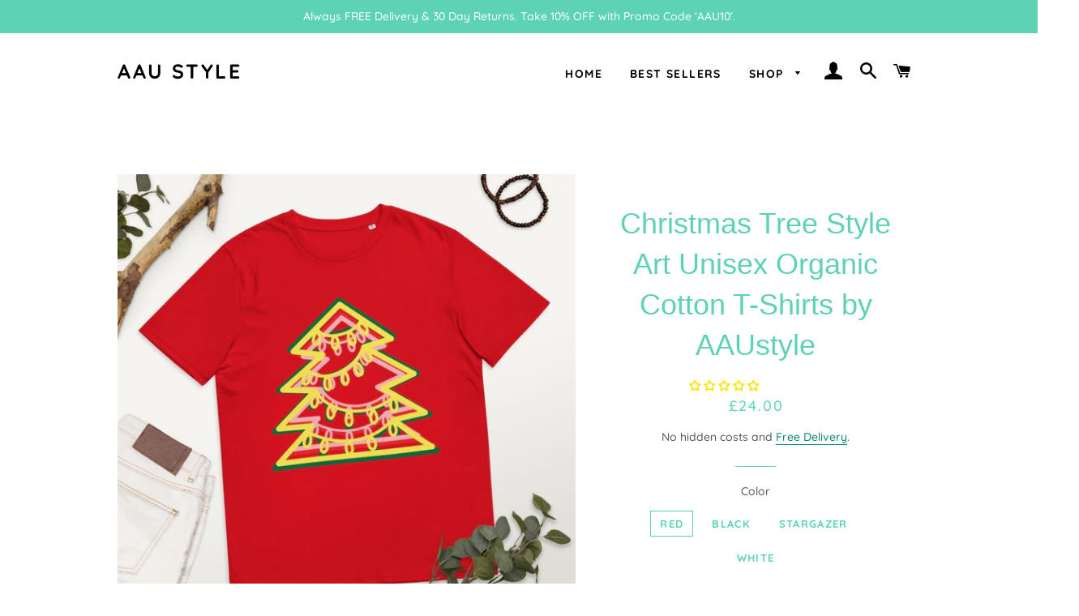

--- FILE ---
content_type: text/html; charset=utf-8
request_url: https://aaustyle.com/products/christmas-tree-style-art-organic-cotton-t-shirts-by-aaustyle-unisex
body_size: 53805
content:
<!doctype html>
<html class="no-js" lang="en">
<head>
<!-- Basic page needs ================================================== -->
  <meta charset="utf-8">
  <meta http-equiv="X-UA-Compatible" content="IE=edge,chrome=1">

  
    <link rel="shortcut icon" href="//aaustyle.com/cdn/shop/files/aaustyle_favicon_32x32.jpg?v=1626045204" type="image/png" />
  

  <!-- Title and description ================================================== -->
  <title>
  Christmas Tree Style Art Unisex Organic Cotton T-Shirts by AAUstyle &ndash; AAU Style
  </title>

  
  <meta name="description" content="Unisex Organic Cotton Tees - Christmas Tree Style Art by AAUstyle Made from 100% organic ring-spun cotton, this unisex t-shirt is a total must-have. It&#39;s high-quality, super comfy, and best of all—eco-friendly. • 100% organic ring-spun cotton • Fabric weight: 5.3 oz/yd² (180 g/m²) • Single jersey • Medium fit • Set-in ">
  

  <!-- Helpers ================================================== -->
  <!-- /snippets/social-meta-tags.liquid -->




<meta property="og:site_name" content="AAU Style">
<meta property="og:url" content="https://aaustyle.com/products/christmas-tree-style-art-organic-cotton-t-shirts-by-aaustyle-unisex">
<meta property="og:title" content="Christmas Tree Style Art Unisex Organic Cotton T-Shirts by AAUstyle">
<meta property="og:type" content="product">
<meta property="og:description" content="Unisex Organic Cotton Tees - Christmas Tree Style Art by AAUstyle Made from 100% organic ring-spun cotton, this unisex t-shirt is a total must-have. It&#39;s high-quality, super comfy, and best of all—eco-friendly. • 100% organic ring-spun cotton • Fabric weight: 5.3 oz/yd² (180 g/m²) • Single jersey • Medium fit • Set-in ">

  <meta property="og:price:amount" content="24.00">
  <meta property="og:price:currency" content="GBP">

<meta property="og:image" content="http://aaustyle.com/cdn/shop/products/unisex-organic-cotton-t-shirt-red-front-618f9da2486bc_1200x1200.jpg?v=1636801960"><meta property="og:image" content="http://aaustyle.com/cdn/shop/products/unisex-organic-cotton-t-shirt-black-front-618f9da248b47_1200x1200.jpg?v=1636801963"><meta property="og:image" content="http://aaustyle.com/cdn/shop/products/unisex-organic-cotton-t-shirt-stargazer-front-618f9da248f21_1200x1200.jpg?v=1636801964">
<meta property="og:image:secure_url" content="https://aaustyle.com/cdn/shop/products/unisex-organic-cotton-t-shirt-red-front-618f9da2486bc_1200x1200.jpg?v=1636801960"><meta property="og:image:secure_url" content="https://aaustyle.com/cdn/shop/products/unisex-organic-cotton-t-shirt-black-front-618f9da248b47_1200x1200.jpg?v=1636801963"><meta property="og:image:secure_url" content="https://aaustyle.com/cdn/shop/products/unisex-organic-cotton-t-shirt-stargazer-front-618f9da248f21_1200x1200.jpg?v=1636801964">


  <meta name="twitter:site" content="@aaustyle">

<meta name="twitter:card" content="summary_large_image">
<meta name="twitter:title" content="Christmas Tree Style Art Unisex Organic Cotton T-Shirts by AAUstyle">
<meta name="twitter:description" content="Unisex Organic Cotton Tees - Christmas Tree Style Art by AAUstyle Made from 100% organic ring-spun cotton, this unisex t-shirt is a total must-have. It&#39;s high-quality, super comfy, and best of all—eco-friendly. • 100% organic ring-spun cotton • Fabric weight: 5.3 oz/yd² (180 g/m²) • Single jersey • Medium fit • Set-in ">

  <link rel="canonical" href="https://aaustyle.com/products/christmas-tree-style-art-organic-cotton-t-shirts-by-aaustyle-unisex">
  <meta name="viewport" content="width=device-width,initial-scale=1,shrink-to-fit=no">
  <meta name="theme-color" content="#5dd2b4">
  <link rel="preload" href="//aaustyle.com/cdn/shop/t/15/assets/timber.scss.css?v=43633278805072684191759332154" as="style" />
  <link rel="preload" href="//aaustyle.com/cdn/shop/t/15/assets/theme.scss.css?v=103023323992272403521759332154" as="style" />
 
  <style data-shopify>
  :root {
    --color-body-text: #565656;
    --color-body: #ffffff;
  }
</style>


  <!-- CSS ================================================== -->
  <link href="//aaustyle.com/cdn/shop/t/15/assets/timber.scss.css?v=43633278805072684191759332154" rel="stylesheet" type="text/css" media="all" />
  <link href="//aaustyle.com/cdn/shop/t/15/assets/theme.scss.css?v=103023323992272403521759332154" rel="stylesheet" type="text/css" media="all" />

  <!-- Sections ================================================== -->
  <script>
    window.theme = window.theme || {};
    theme.strings = {
      zoomClose: "Close (Esc)",
      zoomPrev: "Previous (Left arrow key)",
      zoomNext: "Next (Right arrow key)",
      moneyFormat: "£{{amount}}",
      addressError: "Error looking up that address",
      addressNoResults: "No results for that address",
      addressQueryLimit: "You have exceeded the Google API usage limit. Consider upgrading to a \u003ca href=\"https:\/\/developers.google.com\/maps\/premium\/usage-limits\"\u003ePremium Plan\u003c\/a\u003e.",
      authError: "There was a problem authenticating your Google Maps account.",
      cartEmpty: "Your cart is currently empty.",
      cartCookie: "Enable cookies to use the shopping cart",
      cartSavings: "You're saving [savings]",
      productSlideLabel: "Slide [slide_number] of [slide_max]."
    };
    theme.settings = {
      cartType: "drawer",
      gridType: "collage"
    };
  </script>

  

  <script src="//aaustyle.com/cdn/shop/t/15/assets/lazysizes.min.js?v=8179301490879006251639601799" async="async"></script>

  <script src="//aaustyle.com/cdn/shop/t/15/assets/theme.js?v=29062867472078044291639601817" defer="defer"></script>

  <!-- Header hook for plugins ================================================== -->
  <!-- "snippets/buddha-megamenu.liquid" was not rendered, the associated app was uninstalled -->
  
  
  
 









 
<script>window.performance && window.performance.mark && window.performance.mark('shopify.content_for_header.start');</script><meta name="google-site-verification" content="BrHoGTCVZpxCT56uO2n532Xlq1yrFQskstxPV7L-dHs">
<meta id="shopify-digital-wallet" name="shopify-digital-wallet" content="/52959183048/digital_wallets/dialog">
<meta name="shopify-checkout-api-token" content="ccee0f20c890216c24dd8d9d89ad7aec">
<meta id="in-context-paypal-metadata" data-shop-id="52959183048" data-venmo-supported="false" data-environment="production" data-locale="en_US" data-paypal-v4="true" data-currency="GBP">
<link rel="alternate" type="application/json+oembed" href="https://aaustyle.com/products/christmas-tree-style-art-organic-cotton-t-shirts-by-aaustyle-unisex.oembed">
<script async="async" data-src="/checkouts/internal/preloads.js?locale=en-GB"></script>
<link rel="preconnect" href="https://shop.app" crossorigin="anonymous">
<script async="async" data-src="https://shop.app/checkouts/internal/preloads.js?locale=en-GB&shop_id=52959183048" crossorigin="anonymous"></script>
<script id="apple-pay-shop-capabilities" type="application/json">{"shopId":52959183048,"countryCode":"GB","currencyCode":"GBP","merchantCapabilities":["supports3DS"],"merchantId":"gid:\/\/shopify\/Shop\/52959183048","merchantName":"AAU Style","requiredBillingContactFields":["postalAddress","email"],"requiredShippingContactFields":["postalAddress","email"],"shippingType":"shipping","supportedNetworks":["visa","maestro","masterCard","amex","discover","elo"],"total":{"type":"pending","label":"AAU Style","amount":"1.00"},"shopifyPaymentsEnabled":true,"supportsSubscriptions":true}</script>
<script id="shopify-features" type="application/json">{"accessToken":"ccee0f20c890216c24dd8d9d89ad7aec","betas":["rich-media-storefront-analytics"],"domain":"aaustyle.com","predictiveSearch":true,"shopId":52959183048,"locale":"en"}</script>
<script>var Shopify = Shopify || {};
Shopify.shop = "aaustyle.myshopify.com";
Shopify.locale = "en";
Shopify.currency = {"active":"GBP","rate":"1.0"};
Shopify.country = "GB";
Shopify.theme = {"name":"OPTIMISED-Brooklyn","id":129479999711,"schema_name":"Brooklyn","schema_version":"17.6.0","theme_store_id":730,"role":"main"};
Shopify.theme.handle = "null";
Shopify.theme.style = {"id":null,"handle":null};
Shopify.cdnHost = "aaustyle.com/cdn";
Shopify.routes = Shopify.routes || {};
Shopify.routes.root = "/";</script>
<script type="module">!function(o){(o.Shopify=o.Shopify||{}).modules=!0}(window);</script>
<script>!function(o){function n(){var o=[];function n(){o.push(Array.prototype.slice.apply(arguments))}return n.q=o,n}var t=o.Shopify=o.Shopify||{};t.loadFeatures=n(),t.autoloadFeatures=n()}(window);</script>
<script>
  window.ShopifyPay = window.ShopifyPay || {};
  window.ShopifyPay.apiHost = "shop.app\/pay";
  window.ShopifyPay.redirectState = null;
</script>
<script id="shop-js-analytics" type="application/json">{"pageType":"product"}</script>
<script defer="defer" async type="module" data-src="//aaustyle.com/cdn/shopifycloud/shop-js/modules/v2/client.init-shop-cart-sync_BN7fPSNr.en.esm.js"></script>
<script defer="defer" async type="module" data-src="//aaustyle.com/cdn/shopifycloud/shop-js/modules/v2/chunk.common_Cbph3Kss.esm.js"></script>
<script defer="defer" async type="module" data-src="//aaustyle.com/cdn/shopifycloud/shop-js/modules/v2/chunk.modal_DKumMAJ1.esm.js"></script>
<script type="module">
  await import("//aaustyle.com/cdn/shopifycloud/shop-js/modules/v2/client.init-shop-cart-sync_BN7fPSNr.en.esm.js");
await import("//aaustyle.com/cdn/shopifycloud/shop-js/modules/v2/chunk.common_Cbph3Kss.esm.js");
await import("//aaustyle.com/cdn/shopifycloud/shop-js/modules/v2/chunk.modal_DKumMAJ1.esm.js");

  window.Shopify.SignInWithShop?.initShopCartSync?.({"fedCMEnabled":true,"windoidEnabled":true});

</script>
<script>
  window.Shopify = window.Shopify || {};
  if (!window.Shopify.featureAssets) window.Shopify.featureAssets = {};
  window.Shopify.featureAssets['shop-js'] = {"shop-cart-sync":["modules/v2/client.shop-cart-sync_CJVUk8Jm.en.esm.js","modules/v2/chunk.common_Cbph3Kss.esm.js","modules/v2/chunk.modal_DKumMAJ1.esm.js"],"init-fed-cm":["modules/v2/client.init-fed-cm_7Fvt41F4.en.esm.js","modules/v2/chunk.common_Cbph3Kss.esm.js","modules/v2/chunk.modal_DKumMAJ1.esm.js"],"init-shop-email-lookup-coordinator":["modules/v2/client.init-shop-email-lookup-coordinator_Cc088_bR.en.esm.js","modules/v2/chunk.common_Cbph3Kss.esm.js","modules/v2/chunk.modal_DKumMAJ1.esm.js"],"init-windoid":["modules/v2/client.init-windoid_hPopwJRj.en.esm.js","modules/v2/chunk.common_Cbph3Kss.esm.js","modules/v2/chunk.modal_DKumMAJ1.esm.js"],"shop-button":["modules/v2/client.shop-button_B0jaPSNF.en.esm.js","modules/v2/chunk.common_Cbph3Kss.esm.js","modules/v2/chunk.modal_DKumMAJ1.esm.js"],"shop-cash-offers":["modules/v2/client.shop-cash-offers_DPIskqss.en.esm.js","modules/v2/chunk.common_Cbph3Kss.esm.js","modules/v2/chunk.modal_DKumMAJ1.esm.js"],"shop-toast-manager":["modules/v2/client.shop-toast-manager_CK7RT69O.en.esm.js","modules/v2/chunk.common_Cbph3Kss.esm.js","modules/v2/chunk.modal_DKumMAJ1.esm.js"],"init-shop-cart-sync":["modules/v2/client.init-shop-cart-sync_BN7fPSNr.en.esm.js","modules/v2/chunk.common_Cbph3Kss.esm.js","modules/v2/chunk.modal_DKumMAJ1.esm.js"],"init-customer-accounts-sign-up":["modules/v2/client.init-customer-accounts-sign-up_CfPf4CXf.en.esm.js","modules/v2/client.shop-login-button_DeIztwXF.en.esm.js","modules/v2/chunk.common_Cbph3Kss.esm.js","modules/v2/chunk.modal_DKumMAJ1.esm.js"],"pay-button":["modules/v2/client.pay-button_CgIwFSYN.en.esm.js","modules/v2/chunk.common_Cbph3Kss.esm.js","modules/v2/chunk.modal_DKumMAJ1.esm.js"],"init-customer-accounts":["modules/v2/client.init-customer-accounts_DQ3x16JI.en.esm.js","modules/v2/client.shop-login-button_DeIztwXF.en.esm.js","modules/v2/chunk.common_Cbph3Kss.esm.js","modules/v2/chunk.modal_DKumMAJ1.esm.js"],"avatar":["modules/v2/client.avatar_BTnouDA3.en.esm.js"],"init-shop-for-new-customer-accounts":["modules/v2/client.init-shop-for-new-customer-accounts_CsZy_esa.en.esm.js","modules/v2/client.shop-login-button_DeIztwXF.en.esm.js","modules/v2/chunk.common_Cbph3Kss.esm.js","modules/v2/chunk.modal_DKumMAJ1.esm.js"],"shop-follow-button":["modules/v2/client.shop-follow-button_BRMJjgGd.en.esm.js","modules/v2/chunk.common_Cbph3Kss.esm.js","modules/v2/chunk.modal_DKumMAJ1.esm.js"],"checkout-modal":["modules/v2/client.checkout-modal_B9Drz_yf.en.esm.js","modules/v2/chunk.common_Cbph3Kss.esm.js","modules/v2/chunk.modal_DKumMAJ1.esm.js"],"shop-login-button":["modules/v2/client.shop-login-button_DeIztwXF.en.esm.js","modules/v2/chunk.common_Cbph3Kss.esm.js","modules/v2/chunk.modal_DKumMAJ1.esm.js"],"lead-capture":["modules/v2/client.lead-capture_DXYzFM3R.en.esm.js","modules/v2/chunk.common_Cbph3Kss.esm.js","modules/v2/chunk.modal_DKumMAJ1.esm.js"],"shop-login":["modules/v2/client.shop-login_CA5pJqmO.en.esm.js","modules/v2/chunk.common_Cbph3Kss.esm.js","modules/v2/chunk.modal_DKumMAJ1.esm.js"],"payment-terms":["modules/v2/client.payment-terms_BxzfvcZJ.en.esm.js","modules/v2/chunk.common_Cbph3Kss.esm.js","modules/v2/chunk.modal_DKumMAJ1.esm.js"]};
</script>
<script>(function() {
  var isLoaded = false;
  function asyncLoad() {
    if (isLoaded) return;
    isLoaded = true;
    var urls = ["https:\/\/tabs.stationmade.com\/registered-scripts\/tabs-by-station.js?shop=aaustyle.myshopify.com","\/\/code.tidio.co\/ffiimmxrqqhvvmhz6mktfvhvhd0minpi.js?shop=aaustyle.myshopify.com","https:\/\/trust.conversionbear.com\/script?app=trust_badge\u0026shop=aaustyle.myshopify.com","\/\/cdn.shopify.com\/proxy\/1d01db2f8ef56f48ee2b9858129e03c6e7ff66f593b1ba89a6696d1a0a6ccd8a\/static.cdn.printful.com\/static\/js\/external\/shopify-product-customizer.js?v=0.28\u0026shop=aaustyle.myshopify.com\u0026sp-cache-control=cHVibGljLCBtYXgtYWdlPTkwMA"];
    for (var i = 0; i < urls.length; i++) {
      var s = document.createElement('script');
      s.type = 'text/javascript';
      s.async = true;
      s.src = urls[i];
      var x = document.getElementsByTagName('script')[0];
      x.parentNode.insertBefore(s, x);
    }
  };
  document.addEventListener('StartAsyncLoading',function(event){asyncLoad();});if(window.attachEvent) {
    window.attachEvent('onload', function(){});
  } else {
    window.addEventListener('load', function(){}, false);
  }
})();</script>
<script id="__st">var __st={"a":52959183048,"offset":0,"reqid":"8c8b172a-4e41-4496-a545-c4b7b93373b7-1769974192","pageurl":"aaustyle.com\/products\/christmas-tree-style-art-organic-cotton-t-shirts-by-aaustyle-unisex","u":"5a0f519ec226","p":"product","rtyp":"product","rid":7443407077599};</script>
<script>window.ShopifyPaypalV4VisibilityTracking = true;</script>
<script id="captcha-bootstrap">!function(){'use strict';const t='contact',e='account',n='new_comment',o=[[t,t],['blogs',n],['comments',n],[t,'customer']],c=[[e,'customer_login'],[e,'guest_login'],[e,'recover_customer_password'],[e,'create_customer']],r=t=>t.map((([t,e])=>`form[action*='/${t}']:not([data-nocaptcha='true']) input[name='form_type'][value='${e}']`)).join(','),a=t=>()=>t?[...document.querySelectorAll(t)].map((t=>t.form)):[];function s(){const t=[...o],e=r(t);return a(e)}const i='password',u='form_key',d=['recaptcha-v3-token','g-recaptcha-response','h-captcha-response',i],f=()=>{try{return window.sessionStorage}catch{return}},m='__shopify_v',_=t=>t.elements[u];function p(t,e,n=!1){try{const o=window.sessionStorage,c=JSON.parse(o.getItem(e)),{data:r}=function(t){const{data:e,action:n}=t;return t[m]||n?{data:e,action:n}:{data:t,action:n}}(c);for(const[e,n]of Object.entries(r))t.elements[e]&&(t.elements[e].value=n);n&&o.removeItem(e)}catch(o){console.error('form repopulation failed',{error:o})}}const l='form_type',E='cptcha';function T(t){t.dataset[E]=!0}const w=window,h=w.document,L='Shopify',v='ce_forms',y='captcha';let A=!1;((t,e)=>{const n=(g='f06e6c50-85a8-45c8-87d0-21a2b65856fe',I='https://cdn.shopify.com/shopifycloud/storefront-forms-hcaptcha/ce_storefront_forms_captcha_hcaptcha.v1.5.2.iife.js',D={infoText:'Protected by hCaptcha',privacyText:'Privacy',termsText:'Terms'},(t,e,n)=>{const o=w[L][v],c=o.bindForm;if(c)return c(t,g,e,D).then(n);var r;o.q.push([[t,g,e,D],n]),r=I,A||(h.body.append(Object.assign(h.createElement('script'),{id:'captcha-provider',async:!0,src:r})),A=!0)});var g,I,D;w[L]=w[L]||{},w[L][v]=w[L][v]||{},w[L][v].q=[],w[L][y]=w[L][y]||{},w[L][y].protect=function(t,e){n(t,void 0,e),T(t)},Object.freeze(w[L][y]),function(t,e,n,w,h,L){const[v,y,A,g]=function(t,e,n){const i=e?o:[],u=t?c:[],d=[...i,...u],f=r(d),m=r(i),_=r(d.filter((([t,e])=>n.includes(e))));return[a(f),a(m),a(_),s()]}(w,h,L),I=t=>{const e=t.target;return e instanceof HTMLFormElement?e:e&&e.form},D=t=>v().includes(t);t.addEventListener('submit',(t=>{const e=I(t);if(!e)return;const n=D(e)&&!e.dataset.hcaptchaBound&&!e.dataset.recaptchaBound,o=_(e),c=g().includes(e)&&(!o||!o.value);(n||c)&&t.preventDefault(),c&&!n&&(function(t){try{if(!f())return;!function(t){const e=f();if(!e)return;const n=_(t);if(!n)return;const o=n.value;o&&e.removeItem(o)}(t);const e=Array.from(Array(32),(()=>Math.random().toString(36)[2])).join('');!function(t,e){_(t)||t.append(Object.assign(document.createElement('input'),{type:'hidden',name:u})),t.elements[u].value=e}(t,e),function(t,e){const n=f();if(!n)return;const o=[...t.querySelectorAll(`input[type='${i}']`)].map((({name:t})=>t)),c=[...d,...o],r={};for(const[a,s]of new FormData(t).entries())c.includes(a)||(r[a]=s);n.setItem(e,JSON.stringify({[m]:1,action:t.action,data:r}))}(t,e)}catch(e){console.error('failed to persist form',e)}}(e),e.submit())}));const S=(t,e)=>{t&&!t.dataset[E]&&(n(t,e.some((e=>e===t))),T(t))};for(const o of['focusin','change'])t.addEventListener(o,(t=>{const e=I(t);D(e)&&S(e,y())}));const B=e.get('form_key'),M=e.get(l),P=B&&M;t.addEventListener('DOMContentLoaded',(()=>{const t=y();if(P)for(const e of t)e.elements[l].value===M&&p(e,B);[...new Set([...A(),...v().filter((t=>'true'===t.dataset.shopifyCaptcha))])].forEach((e=>S(e,t)))}))}(h,new URLSearchParams(w.location.search),n,t,e,['guest_login'])})(!0,!0)}();</script>
<script integrity="sha256-4kQ18oKyAcykRKYeNunJcIwy7WH5gtpwJnB7kiuLZ1E=" data-source-attribution="shopify.loadfeatures" defer="defer" data-src="//aaustyle.com/cdn/shopifycloud/storefront/assets/storefront/load_feature-a0a9edcb.js" crossorigin="anonymous"></script>
<script crossorigin="anonymous" defer="defer" data-src="//aaustyle.com/cdn/shopifycloud/storefront/assets/shopify_pay/storefront-65b4c6d7.js?v=20250812"></script>
<script data-source-attribution="shopify.dynamic_checkout.dynamic.init">var Shopify=Shopify||{};Shopify.PaymentButton=Shopify.PaymentButton||{isStorefrontPortableWallets:!0,init:function(){window.Shopify.PaymentButton.init=function(){};var t=document.createElement("script");t.data-src="https://aaustyle.com/cdn/shopifycloud/portable-wallets/latest/portable-wallets.en.js",t.type="module",document.head.appendChild(t)}};
</script>
<script data-source-attribution="shopify.dynamic_checkout.buyer_consent">
  function portableWalletsHideBuyerConsent(e){var t=document.getElementById("shopify-buyer-consent"),n=document.getElementById("shopify-subscription-policy-button");t&&n&&(t.classList.add("hidden"),t.setAttribute("aria-hidden","true"),n.removeEventListener("click",e))}function portableWalletsShowBuyerConsent(e){var t=document.getElementById("shopify-buyer-consent"),n=document.getElementById("shopify-subscription-policy-button");t&&n&&(t.classList.remove("hidden"),t.removeAttribute("aria-hidden"),n.addEventListener("click",e))}window.Shopify?.PaymentButton&&(window.Shopify.PaymentButton.hideBuyerConsent=portableWalletsHideBuyerConsent,window.Shopify.PaymentButton.showBuyerConsent=portableWalletsShowBuyerConsent);
</script>
<script>
  function portableWalletsCleanup(e){e&&e.src&&console.error("Failed to load portable wallets script "+e.src);var t=document.querySelectorAll("shopify-accelerated-checkout .shopify-payment-button__skeleton, shopify-accelerated-checkout-cart .wallet-cart-button__skeleton"),e=document.getElementById("shopify-buyer-consent");for(let e=0;e<t.length;e++)t[e].remove();e&&e.remove()}function portableWalletsNotLoadedAsModule(e){e instanceof ErrorEvent&&"string"==typeof e.message&&e.message.includes("import.meta")&&"string"==typeof e.filename&&e.filename.includes("portable-wallets")&&(window.removeEventListener("error",portableWalletsNotLoadedAsModule),window.Shopify.PaymentButton.failedToLoad=e,"loading"===document.readyState?document.addEventListener("DOMContentLoaded",window.Shopify.PaymentButton.init):window.Shopify.PaymentButton.init())}window.addEventListener("error",portableWalletsNotLoadedAsModule);
</script>

<script type="module" data-src="https://aaustyle.com/cdn/shopifycloud/portable-wallets/latest/portable-wallets.en.js" onError="portableWalletsCleanup(this)" crossorigin="anonymous"></script>
<script nomodule>
  document.addEventListener("DOMContentLoaded", portableWalletsCleanup);
</script>

<script id='scb4127' type='text/javascript' async='' data-src='https://aaustyle.com/cdn/shopifycloud/privacy-banner/storefront-banner.js'></script><link id="shopify-accelerated-checkout-styles" rel="stylesheet" media="screen" href="https://aaustyle.com/cdn/shopifycloud/portable-wallets/latest/accelerated-checkout-backwards-compat.css" crossorigin="anonymous">
<style id="shopify-accelerated-checkout-cart">
        #shopify-buyer-consent {
  margin-top: 1em;
  display: inline-block;
  width: 100%;
}

#shopify-buyer-consent.hidden {
  display: none;
}

#shopify-subscription-policy-button {
  background: none;
  border: none;
  padding: 0;
  text-decoration: underline;
  font-size: inherit;
  cursor: pointer;
}

#shopify-subscription-policy-button::before {
  box-shadow: none;
}

      </style>

<script>window.performance && window.performance.mark && window.performance.mark('shopify.content_for_header.end');</script>


  <script src="//aaustyle.com/cdn/shop/t/15/assets/modernizr.min.js?v=21391054748206432451639601800" type="text/javascript"></script>

  
  

 
<!-- "snippets/pagefly-header.liquid" was not rendered, the associated app was uninstalled -->
   
<!-- Start of Judge.me Core -->
<link rel="dns-prefetch" href="https://cdn.judge.me/">
<script data-cfasync='false' class='jdgm-settings-script'>window.jdgmSettings={"pagination":5,"disable_web_reviews":false,"badge_no_review_text":"No reviews","badge_n_reviews_text":"{{ n }} review/reviews","badge_star_color":"#fce300","hide_badge_preview_if_no_reviews":false,"badge_hide_text":false,"enforce_center_preview_badge":false,"widget_title":"Customer Reviews","widget_open_form_text":"Write a review","widget_close_form_text":"Cancel review","widget_refresh_page_text":"Refresh page","widget_summary_text":"Based on {{ number_of_reviews }} review/reviews","widget_no_review_text":"Be the first to write a review","widget_name_field_text":"Display name","widget_verified_name_field_text":"Verified Name (public)","widget_name_placeholder_text":"Display name","widget_required_field_error_text":"This field is required.","widget_email_field_text":"Email address","widget_verified_email_field_text":"Verified Email (private, can not be edited)","widget_email_placeholder_text":"Your email address","widget_email_field_error_text":"Please enter a valid email address.","widget_rating_field_text":"Rating","widget_review_title_field_text":"Review Title","widget_review_title_placeholder_text":"Give your review a title","widget_review_body_field_text":"Review content","widget_review_body_placeholder_text":"Start writing here...","widget_pictures_field_text":"Picture/Video (optional)","widget_submit_review_text":"Submit Review","widget_submit_verified_review_text":"Submit Verified Review","widget_submit_success_msg_with_auto_publish":"Thank you! Please refresh the page in a few moments to see your review. You can remove or edit your review by logging into \u003ca href='https://judge.me/login' target='_blank' rel='nofollow noopener'\u003eJudge.me\u003c/a\u003e","widget_submit_success_msg_no_auto_publish":"Thank you! Your review will be published as soon as it is approved by the shop admin. You can remove or edit your review by logging into \u003ca href='https://judge.me/login' target='_blank' rel='nofollow noopener'\u003eJudge.me\u003c/a\u003e","widget_show_default_reviews_out_of_total_text":"Showing {{ n_reviews_shown }} out of {{ n_reviews }} reviews.","widget_show_all_link_text":"Show all","widget_show_less_link_text":"Show less","widget_author_said_text":"{{ reviewer_name }} said:","widget_days_text":"{{ n }} days ago","widget_weeks_text":"{{ n }} week/weeks ago","widget_months_text":"{{ n }} month/months ago","widget_years_text":"{{ n }} year/years ago","widget_yesterday_text":"Yesterday","widget_today_text":"Today","widget_replied_text":"\u003e\u003e {{ shop_name }} replied:","widget_read_more_text":"Read more","widget_reviewer_name_as_initial":"","widget_rating_filter_color":"#fbcd0a","widget_rating_filter_see_all_text":"See all reviews","widget_sorting_most_recent_text":"Most Recent","widget_sorting_highest_rating_text":"Highest Rating","widget_sorting_lowest_rating_text":"Lowest Rating","widget_sorting_with_pictures_text":"Only Pictures","widget_sorting_most_helpful_text":"Most Helpful","widget_open_question_form_text":"Ask a question","widget_reviews_subtab_text":"Reviews","widget_questions_subtab_text":"Questions","widget_question_label_text":"Question","widget_answer_label_text":"Answer","widget_question_placeholder_text":"Write your question here","widget_submit_question_text":"Submit Question","widget_question_submit_success_text":"Thank you for your question! We will notify you once it gets answered.","widget_star_color":"#fce300","verified_badge_text":"Verified","verified_badge_bg_color":"","verified_badge_text_color":"","verified_badge_placement":"left-of-reviewer-name","widget_review_max_height":"","widget_hide_border":false,"widget_social_share":false,"widget_thumb":false,"widget_review_location_show":false,"widget_location_format":"","all_reviews_include_out_of_store_products":true,"all_reviews_out_of_store_text":"(out of store)","all_reviews_pagination":100,"all_reviews_product_name_prefix_text":"about","enable_review_pictures":false,"enable_question_anwser":false,"widget_theme":"default","review_date_format":"mm/dd/yyyy","default_sort_method":"most-recent","widget_product_reviews_subtab_text":"Product Reviews","widget_shop_reviews_subtab_text":"Shop Reviews","widget_other_products_reviews_text":"Reviews for other products","widget_store_reviews_subtab_text":"Store reviews","widget_no_store_reviews_text":"This store hasn't received any reviews yet","widget_web_restriction_product_reviews_text":"This product hasn't received any reviews yet","widget_no_items_text":"No items found","widget_show_more_text":"Show more","widget_write_a_store_review_text":"Write a Store Review","widget_other_languages_heading":"Reviews in Other Languages","widget_translate_review_text":"Translate review to {{ language }}","widget_translating_review_text":"Translating...","widget_show_original_translation_text":"Show original ({{ language }})","widget_translate_review_failed_text":"Review couldn't be translated.","widget_translate_review_retry_text":"Retry","widget_translate_review_try_again_later_text":"Try again later","show_product_url_for_grouped_product":false,"widget_sorting_pictures_first_text":"Pictures First","show_pictures_on_all_rev_page_mobile":false,"show_pictures_on_all_rev_page_desktop":false,"floating_tab_hide_mobile_install_preference":false,"floating_tab_button_name":"★ Reviews","floating_tab_title":"Let customers speak for us","floating_tab_button_color":"","floating_tab_button_background_color":"","floating_tab_url":"","floating_tab_url_enabled":false,"floating_tab_tab_style":"text","all_reviews_text_badge_text":"Customers rate us {{ shop.metafields.judgeme.all_reviews_rating | round: 1 }}/5 based on {{ shop.metafields.judgeme.all_reviews_count }} reviews.","all_reviews_text_badge_text_branded_style":"{{ shop.metafields.judgeme.all_reviews_rating | round: 1 }} out of 5 stars based on {{ shop.metafields.judgeme.all_reviews_count }} reviews","is_all_reviews_text_badge_a_link":false,"show_stars_for_all_reviews_text_badge":false,"all_reviews_text_badge_url":"","all_reviews_text_style":"text","all_reviews_text_color_style":"judgeme_brand_color","all_reviews_text_color":"#108474","all_reviews_text_show_jm_brand":true,"featured_carousel_show_header":true,"featured_carousel_title":"Let customers speak for us","testimonials_carousel_title":"Customers are saying","videos_carousel_title":"Real customer stories","cards_carousel_title":"Customers are saying","featured_carousel_count_text":"from {{ n }} reviews","featured_carousel_add_link_to_all_reviews_page":false,"featured_carousel_url":"","featured_carousel_show_images":true,"featured_carousel_autoslide_interval":5,"featured_carousel_arrows_on_the_sides":false,"featured_carousel_height":250,"featured_carousel_width":80,"featured_carousel_image_size":0,"featured_carousel_image_height":250,"featured_carousel_arrow_color":"#eeeeee","verified_count_badge_style":"vintage","verified_count_badge_orientation":"horizontal","verified_count_badge_color_style":"judgeme_brand_color","verified_count_badge_color":"#108474","is_verified_count_badge_a_link":false,"verified_count_badge_url":"","verified_count_badge_show_jm_brand":true,"widget_rating_preset_default":5,"widget_first_sub_tab":"product-reviews","widget_show_histogram":true,"widget_histogram_use_custom_color":false,"widget_pagination_use_custom_color":false,"widget_star_use_custom_color":true,"widget_verified_badge_use_custom_color":false,"widget_write_review_use_custom_color":false,"picture_reminder_submit_button":"Upload Pictures","enable_review_videos":false,"mute_video_by_default":false,"widget_sorting_videos_first_text":"Videos First","widget_review_pending_text":"Pending","featured_carousel_items_for_large_screen":3,"social_share_options_order":"Facebook,Twitter","remove_microdata_snippet":false,"disable_json_ld":false,"enable_json_ld_products":false,"preview_badge_show_question_text":false,"preview_badge_no_question_text":"No questions","preview_badge_n_question_text":"{{ number_of_questions }} question/questions","qa_badge_show_icon":false,"qa_badge_position":"same-row","remove_judgeme_branding":false,"widget_add_search_bar":false,"widget_search_bar_placeholder":"Search","widget_sorting_verified_only_text":"Verified only","featured_carousel_theme":"default","featured_carousel_show_rating":true,"featured_carousel_show_title":true,"featured_carousel_show_body":true,"featured_carousel_show_date":false,"featured_carousel_show_reviewer":true,"featured_carousel_show_product":false,"featured_carousel_header_background_color":"#108474","featured_carousel_header_text_color":"#ffffff","featured_carousel_name_product_separator":"reviewed","featured_carousel_full_star_background":"#108474","featured_carousel_empty_star_background":"#dadada","featured_carousel_vertical_theme_background":"#f9fafb","featured_carousel_verified_badge_enable":false,"featured_carousel_verified_badge_color":"#108474","featured_carousel_border_style":"round","featured_carousel_review_line_length_limit":3,"featured_carousel_more_reviews_button_text":"Read more reviews","featured_carousel_view_product_button_text":"View product","all_reviews_page_load_reviews_on":"scroll","all_reviews_page_load_more_text":"Load More Reviews","disable_fb_tab_reviews":false,"enable_ajax_cdn_cache":false,"widget_public_name_text":"displayed publicly like","default_reviewer_name":"John Smith","default_reviewer_name_has_non_latin":true,"widget_reviewer_anonymous":"Anonymous","medals_widget_title":"Judge.me Review Medals","medals_widget_background_color":"#f9fafb","medals_widget_position":"footer_all_pages","medals_widget_border_color":"#f9fafb","medals_widget_verified_text_position":"left","medals_widget_use_monochromatic_version":false,"medals_widget_elements_color":"#108474","show_reviewer_avatar":true,"widget_invalid_yt_video_url_error_text":"Not a YouTube video URL","widget_max_length_field_error_text":"Please enter no more than {0} characters.","widget_show_country_flag":false,"widget_show_collected_via_shop_app":true,"widget_verified_by_shop_badge_style":"light","widget_verified_by_shop_text":"Verified by Shop","widget_show_photo_gallery":false,"widget_load_with_code_splitting":true,"widget_ugc_install_preference":false,"widget_ugc_title":"Made by us, Shared by you","widget_ugc_subtitle":"Tag us to see your picture featured in our page","widget_ugc_arrows_color":"#ffffff","widget_ugc_primary_button_text":"Buy Now","widget_ugc_primary_button_background_color":"#108474","widget_ugc_primary_button_text_color":"#ffffff","widget_ugc_primary_button_border_width":"0","widget_ugc_primary_button_border_style":"none","widget_ugc_primary_button_border_color":"#108474","widget_ugc_primary_button_border_radius":"25","widget_ugc_secondary_button_text":"Load More","widget_ugc_secondary_button_background_color":"#ffffff","widget_ugc_secondary_button_text_color":"#108474","widget_ugc_secondary_button_border_width":"2","widget_ugc_secondary_button_border_style":"solid","widget_ugc_secondary_button_border_color":"#108474","widget_ugc_secondary_button_border_radius":"25","widget_ugc_reviews_button_text":"View Reviews","widget_ugc_reviews_button_background_color":"#ffffff","widget_ugc_reviews_button_text_color":"#108474","widget_ugc_reviews_button_border_width":"2","widget_ugc_reviews_button_border_style":"solid","widget_ugc_reviews_button_border_color":"#108474","widget_ugc_reviews_button_border_radius":"25","widget_ugc_reviews_button_link_to":"judgeme-reviews-page","widget_ugc_show_post_date":true,"widget_ugc_max_width":"800","widget_rating_metafield_value_type":true,"widget_primary_color":"#108474","widget_enable_secondary_color":false,"widget_secondary_color":"#edf5f5","widget_summary_average_rating_text":"{{ average_rating }} out of 5","widget_media_grid_title":"Customer photos \u0026 videos","widget_media_grid_see_more_text":"See more","widget_round_style":false,"widget_show_product_medals":true,"widget_verified_by_judgeme_text":"Verified by Judge.me","widget_show_store_medals":true,"widget_verified_by_judgeme_text_in_store_medals":"Verified by Judge.me","widget_media_field_exceed_quantity_message":"Sorry, we can only accept {{ max_media }} for one review.","widget_media_field_exceed_limit_message":"{{ file_name }} is too large, please select a {{ media_type }} less than {{ size_limit }}MB.","widget_review_submitted_text":"Review Submitted!","widget_question_submitted_text":"Question Submitted!","widget_close_form_text_question":"Cancel","widget_write_your_answer_here_text":"Write your answer here","widget_enabled_branded_link":true,"widget_show_collected_by_judgeme":false,"widget_reviewer_name_color":"","widget_write_review_text_color":"","widget_write_review_bg_color":"","widget_collected_by_judgeme_text":"collected by Judge.me","widget_pagination_type":"standard","widget_load_more_text":"Load More","widget_load_more_color":"#108474","widget_full_review_text":"Full Review","widget_read_more_reviews_text":"Read More Reviews","widget_read_questions_text":"Read Questions","widget_questions_and_answers_text":"Questions \u0026 Answers","widget_verified_by_text":"Verified by","widget_verified_text":"Verified","widget_number_of_reviews_text":"{{ number_of_reviews }} reviews","widget_back_button_text":"Back","widget_next_button_text":"Next","widget_custom_forms_filter_button":"Filters","custom_forms_style":"vertical","widget_show_review_information":false,"how_reviews_are_collected":"How reviews are collected?","widget_show_review_keywords":false,"widget_gdpr_statement":"How we use your data: We'll only contact you about the review you left, and only if necessary. By submitting your review, you agree to Judge.me's \u003ca href='https://judge.me/terms' target='_blank' rel='nofollow noopener'\u003eterms\u003c/a\u003e, \u003ca href='https://judge.me/privacy' target='_blank' rel='nofollow noopener'\u003eprivacy\u003c/a\u003e and \u003ca href='https://judge.me/content-policy' target='_blank' rel='nofollow noopener'\u003econtent\u003c/a\u003e policies.","widget_multilingual_sorting_enabled":false,"widget_translate_review_content_enabled":false,"widget_translate_review_content_method":"manual","popup_widget_review_selection":"automatically_with_pictures","popup_widget_round_border_style":true,"popup_widget_show_title":true,"popup_widget_show_body":true,"popup_widget_show_reviewer":false,"popup_widget_show_product":true,"popup_widget_show_pictures":true,"popup_widget_use_review_picture":true,"popup_widget_show_on_home_page":true,"popup_widget_show_on_product_page":true,"popup_widget_show_on_collection_page":true,"popup_widget_show_on_cart_page":true,"popup_widget_position":"bottom_left","popup_widget_first_review_delay":5,"popup_widget_duration":5,"popup_widget_interval":5,"popup_widget_review_count":5,"popup_widget_hide_on_mobile":true,"review_snippet_widget_round_border_style":true,"review_snippet_widget_card_color":"#FFFFFF","review_snippet_widget_slider_arrows_background_color":"#FFFFFF","review_snippet_widget_slider_arrows_color":"#000000","review_snippet_widget_star_color":"#108474","show_product_variant":false,"all_reviews_product_variant_label_text":"Variant: ","widget_show_verified_branding":false,"widget_ai_summary_title":"Customers say","widget_ai_summary_disclaimer":"AI-powered review summary based on recent customer reviews","widget_show_ai_summary":false,"widget_show_ai_summary_bg":false,"widget_show_review_title_input":true,"redirect_reviewers_invited_via_email":"review_widget","request_store_review_after_product_review":false,"request_review_other_products_in_order":false,"review_form_color_scheme":"default","review_form_corner_style":"square","review_form_star_color":{},"review_form_text_color":"#333333","review_form_background_color":"#ffffff","review_form_field_background_color":"#fafafa","review_form_button_color":{},"review_form_button_text_color":"#ffffff","review_form_modal_overlay_color":"#000000","review_content_screen_title_text":"How would you rate this product?","review_content_introduction_text":"We would love it if you would share a bit about your experience.","store_review_form_title_text":"How would you rate this store?","store_review_form_introduction_text":"We would love it if you would share a bit about your experience.","show_review_guidance_text":true,"one_star_review_guidance_text":"Poor","five_star_review_guidance_text":"Great","customer_information_screen_title_text":"About you","customer_information_introduction_text":"Please tell us more about you.","custom_questions_screen_title_text":"Your experience in more detail","custom_questions_introduction_text":"Here are a few questions to help us understand more about your experience.","review_submitted_screen_title_text":"Thanks for your review!","review_submitted_screen_thank_you_text":"We are processing it and it will appear on the store soon.","review_submitted_screen_email_verification_text":"Please confirm your email by clicking the link we just sent you. This helps us keep reviews authentic.","review_submitted_request_store_review_text":"Would you like to share your experience of shopping with us?","review_submitted_review_other_products_text":"Would you like to review these products?","store_review_screen_title_text":"Would you like to share your experience of shopping with us?","store_review_introduction_text":"We value your feedback and use it to improve. Please share any thoughts or suggestions you have.","reviewer_media_screen_title_picture_text":"Share a picture","reviewer_media_introduction_picture_text":"Upload a photo to support your review.","reviewer_media_screen_title_video_text":"Share a video","reviewer_media_introduction_video_text":"Upload a video to support your review.","reviewer_media_screen_title_picture_or_video_text":"Share a picture or video","reviewer_media_introduction_picture_or_video_text":"Upload a photo or video to support your review.","reviewer_media_youtube_url_text":"Paste your Youtube URL here","advanced_settings_next_step_button_text":"Next","advanced_settings_close_review_button_text":"Close","modal_write_review_flow":false,"write_review_flow_required_text":"Required","write_review_flow_privacy_message_text":"We respect your privacy.","write_review_flow_anonymous_text":"Post review as anonymous","write_review_flow_visibility_text":"This won't be visible to other customers.","write_review_flow_multiple_selection_help_text":"Select as many as you like","write_review_flow_single_selection_help_text":"Select one option","write_review_flow_required_field_error_text":"This field is required","write_review_flow_invalid_email_error_text":"Please enter a valid email address","write_review_flow_max_length_error_text":"Max. {{ max_length }} characters.","write_review_flow_media_upload_text":"\u003cb\u003eClick to upload\u003c/b\u003e or drag and drop","write_review_flow_gdpr_statement":"We'll only contact you about your review if necessary. By submitting your review, you agree to our \u003ca href='https://judge.me/terms' target='_blank' rel='nofollow noopener'\u003eterms and conditions\u003c/a\u003e and \u003ca href='https://judge.me/privacy' target='_blank' rel='nofollow noopener'\u003eprivacy policy\u003c/a\u003e.","rating_only_reviews_enabled":false,"show_negative_reviews_help_screen":false,"new_review_flow_help_screen_rating_threshold":3,"negative_review_resolution_screen_title_text":"Tell us more","negative_review_resolution_text":"Your experience matters to us. If there were issues with your purchase, we're here to help. Feel free to reach out to us, we'd love the opportunity to make things right.","negative_review_resolution_button_text":"Contact us","negative_review_resolution_proceed_with_review_text":"Leave a review","negative_review_resolution_subject":"Issue with purchase from {{ shop_name }}.{{ order_name }}","preview_badge_collection_page_install_status":false,"widget_review_custom_css":"","preview_badge_custom_css":"","preview_badge_stars_count":"5-stars","featured_carousel_custom_css":"","floating_tab_custom_css":"","all_reviews_widget_custom_css":"","medals_widget_custom_css":"","verified_badge_custom_css":"","all_reviews_text_custom_css":"","transparency_badges_collected_via_store_invite":false,"transparency_badges_from_another_provider":false,"transparency_badges_collected_from_store_visitor":false,"transparency_badges_collected_by_verified_review_provider":false,"transparency_badges_earned_reward":false,"transparency_badges_collected_via_store_invite_text":"Review collected via store invitation","transparency_badges_from_another_provider_text":"Review collected from another provider","transparency_badges_collected_from_store_visitor_text":"Review collected from a store visitor","transparency_badges_written_in_google_text":"Review written in Google","transparency_badges_written_in_etsy_text":"Review written in Etsy","transparency_badges_written_in_shop_app_text":"Review written in Shop App","transparency_badges_earned_reward_text":"Review earned a reward for future purchase","product_review_widget_per_page":10,"widget_store_review_label_text":"Review about the store","checkout_comment_extension_title_on_product_page":"Customer Comments","checkout_comment_extension_num_latest_comment_show":5,"checkout_comment_extension_format":"name_and_timestamp","checkout_comment_customer_name":"last_initial","checkout_comment_comment_notification":true,"preview_badge_collection_page_install_preference":true,"preview_badge_home_page_install_preference":true,"preview_badge_product_page_install_preference":true,"review_widget_install_preference":"","review_carousel_install_preference":false,"floating_reviews_tab_install_preference":"none","verified_reviews_count_badge_install_preference":false,"all_reviews_text_install_preference":false,"review_widget_best_location":true,"judgeme_medals_install_preference":false,"review_widget_revamp_enabled":false,"review_widget_qna_enabled":false,"review_widget_header_theme":"minimal","review_widget_widget_title_enabled":true,"review_widget_header_text_size":"medium","review_widget_header_text_weight":"regular","review_widget_average_rating_style":"compact","review_widget_bar_chart_enabled":true,"review_widget_bar_chart_type":"numbers","review_widget_bar_chart_style":"standard","review_widget_expanded_media_gallery_enabled":false,"review_widget_reviews_section_theme":"standard","review_widget_image_style":"thumbnails","review_widget_review_image_ratio":"square","review_widget_stars_size":"medium","review_widget_verified_badge":"standard_text","review_widget_review_title_text_size":"medium","review_widget_review_text_size":"medium","review_widget_review_text_length":"medium","review_widget_number_of_columns_desktop":3,"review_widget_carousel_transition_speed":5,"review_widget_custom_questions_answers_display":"always","review_widget_button_text_color":"#FFFFFF","review_widget_text_color":"#000000","review_widget_lighter_text_color":"#7B7B7B","review_widget_corner_styling":"soft","review_widget_review_word_singular":"review","review_widget_review_word_plural":"reviews","review_widget_voting_label":"Helpful?","review_widget_shop_reply_label":"Reply from {{ shop_name }}:","review_widget_filters_title":"Filters","qna_widget_question_word_singular":"Question","qna_widget_question_word_plural":"Questions","qna_widget_answer_reply_label":"Answer from {{ answerer_name }}:","qna_content_screen_title_text":"Ask a question about this product","qna_widget_question_required_field_error_text":"Please enter your question.","qna_widget_flow_gdpr_statement":"We'll only contact you about your question if necessary. By submitting your question, you agree to our \u003ca href='https://judge.me/terms' target='_blank' rel='nofollow noopener'\u003eterms and conditions\u003c/a\u003e and \u003ca href='https://judge.me/privacy' target='_blank' rel='nofollow noopener'\u003eprivacy policy\u003c/a\u003e.","qna_widget_question_submitted_text":"Thanks for your question!","qna_widget_close_form_text_question":"Close","qna_widget_question_submit_success_text":"We’ll notify you by email when your question is answered.","all_reviews_widget_v2025_enabled":false,"all_reviews_widget_v2025_header_theme":"default","all_reviews_widget_v2025_widget_title_enabled":true,"all_reviews_widget_v2025_header_text_size":"medium","all_reviews_widget_v2025_header_text_weight":"regular","all_reviews_widget_v2025_average_rating_style":"compact","all_reviews_widget_v2025_bar_chart_enabled":true,"all_reviews_widget_v2025_bar_chart_type":"numbers","all_reviews_widget_v2025_bar_chart_style":"standard","all_reviews_widget_v2025_expanded_media_gallery_enabled":false,"all_reviews_widget_v2025_show_store_medals":true,"all_reviews_widget_v2025_show_photo_gallery":true,"all_reviews_widget_v2025_show_review_keywords":false,"all_reviews_widget_v2025_show_ai_summary":false,"all_reviews_widget_v2025_show_ai_summary_bg":false,"all_reviews_widget_v2025_add_search_bar":false,"all_reviews_widget_v2025_default_sort_method":"most-recent","all_reviews_widget_v2025_reviews_per_page":10,"all_reviews_widget_v2025_reviews_section_theme":"default","all_reviews_widget_v2025_image_style":"thumbnails","all_reviews_widget_v2025_review_image_ratio":"square","all_reviews_widget_v2025_stars_size":"medium","all_reviews_widget_v2025_verified_badge":"bold_badge","all_reviews_widget_v2025_review_title_text_size":"medium","all_reviews_widget_v2025_review_text_size":"medium","all_reviews_widget_v2025_review_text_length":"medium","all_reviews_widget_v2025_number_of_columns_desktop":3,"all_reviews_widget_v2025_carousel_transition_speed":5,"all_reviews_widget_v2025_custom_questions_answers_display":"always","all_reviews_widget_v2025_show_product_variant":false,"all_reviews_widget_v2025_show_reviewer_avatar":true,"all_reviews_widget_v2025_reviewer_name_as_initial":"","all_reviews_widget_v2025_review_location_show":false,"all_reviews_widget_v2025_location_format":"","all_reviews_widget_v2025_show_country_flag":false,"all_reviews_widget_v2025_verified_by_shop_badge_style":"light","all_reviews_widget_v2025_social_share":false,"all_reviews_widget_v2025_social_share_options_order":"Facebook,Twitter,LinkedIn,Pinterest","all_reviews_widget_v2025_pagination_type":"standard","all_reviews_widget_v2025_button_text_color":"#FFFFFF","all_reviews_widget_v2025_text_color":"#000000","all_reviews_widget_v2025_lighter_text_color":"#7B7B7B","all_reviews_widget_v2025_corner_styling":"soft","all_reviews_widget_v2025_title":"Customer reviews","all_reviews_widget_v2025_ai_summary_title":"Customers say about this store","all_reviews_widget_v2025_no_review_text":"Be the first to write a review","platform":"shopify","branding_url":"https://app.judge.me/reviews","branding_text":"Powered by Judge.me","locale":"en","reply_name":"AAU Style","widget_version":"2.1","footer":true,"autopublish":true,"review_dates":true,"enable_custom_form":false,"shop_locale":"en","enable_multi_locales_translations":false,"show_review_title_input":true,"review_verification_email_status":"always","can_be_branded":false,"reply_name_text":"AAU Style"};</script> <style class='jdgm-settings-style'>.jdgm-xx{left:0}:not(.jdgm-prev-badge__stars)>.jdgm-star{color:#fce300}.jdgm-histogram .jdgm-star.jdgm-star{color:#fce300}.jdgm-preview-badge .jdgm-star.jdgm-star{color:#fce300}.jdgm-histogram .jdgm-histogram__bar-content{background:#fbcd0a}.jdgm-histogram .jdgm-histogram__bar:after{background:#fbcd0a}.jdgm-author-all-initials{display:none !important}.jdgm-author-last-initial{display:none !important}.jdgm-rev-widg__title{visibility:hidden}.jdgm-rev-widg__summary-text{visibility:hidden}.jdgm-prev-badge__text{visibility:hidden}.jdgm-rev__replier:before{content:'AAU Style'}.jdgm-rev__prod-link-prefix:before{content:'about'}.jdgm-rev__variant-label:before{content:'Variant: '}.jdgm-rev__out-of-store-text:before{content:'(out of store)'}@media only screen and (min-width: 768px){.jdgm-rev__pics .jdgm-rev_all-rev-page-picture-separator,.jdgm-rev__pics .jdgm-rev__product-picture{display:none}}@media only screen and (max-width: 768px){.jdgm-rev__pics .jdgm-rev_all-rev-page-picture-separator,.jdgm-rev__pics .jdgm-rev__product-picture{display:none}}.jdgm-verified-count-badget[data-from-snippet="true"]{display:none !important}.jdgm-carousel-wrapper[data-from-snippet="true"]{display:none !important}.jdgm-all-reviews-text[data-from-snippet="true"]{display:none !important}.jdgm-medals-section[data-from-snippet="true"]{display:none !important}.jdgm-ugc-media-wrapper[data-from-snippet="true"]{display:none !important}.jdgm-rev__transparency-badge[data-badge-type="review_collected_via_store_invitation"]{display:none !important}.jdgm-rev__transparency-badge[data-badge-type="review_collected_from_another_provider"]{display:none !important}.jdgm-rev__transparency-badge[data-badge-type="review_collected_from_store_visitor"]{display:none !important}.jdgm-rev__transparency-badge[data-badge-type="review_written_in_etsy"]{display:none !important}.jdgm-rev__transparency-badge[data-badge-type="review_written_in_google_business"]{display:none !important}.jdgm-rev__transparency-badge[data-badge-type="review_written_in_shop_app"]{display:none !important}.jdgm-rev__transparency-badge[data-badge-type="review_earned_for_future_purchase"]{display:none !important}
</style> <style class='jdgm-settings-style'></style>

  
  
  
  <style class='jdgm-miracle-styles'>
  @-webkit-keyframes jdgm-spin{0%{-webkit-transform:rotate(0deg);-ms-transform:rotate(0deg);transform:rotate(0deg)}100%{-webkit-transform:rotate(359deg);-ms-transform:rotate(359deg);transform:rotate(359deg)}}@keyframes jdgm-spin{0%{-webkit-transform:rotate(0deg);-ms-transform:rotate(0deg);transform:rotate(0deg)}100%{-webkit-transform:rotate(359deg);-ms-transform:rotate(359deg);transform:rotate(359deg)}}@font-face{font-family:'JudgemeStar';src:url("[data-uri]") format("woff");font-weight:normal;font-style:normal}.jdgm-star{font-family:'JudgemeStar';display:inline !important;text-decoration:none !important;padding:0 4px 0 0 !important;margin:0 !important;font-weight:bold;opacity:1;-webkit-font-smoothing:antialiased;-moz-osx-font-smoothing:grayscale}.jdgm-star:hover{opacity:1}.jdgm-star:last-of-type{padding:0 !important}.jdgm-star.jdgm--on:before{content:"\e000"}.jdgm-star.jdgm--off:before{content:"\e001"}.jdgm-star.jdgm--half:before{content:"\e002"}.jdgm-widget *{margin:0;line-height:1.4;-webkit-box-sizing:border-box;-moz-box-sizing:border-box;box-sizing:border-box;-webkit-overflow-scrolling:touch}.jdgm-hidden{display:none !important;visibility:hidden !important}.jdgm-temp-hidden{display:none}.jdgm-spinner{width:40px;height:40px;margin:auto;border-radius:50%;border-top:2px solid #eee;border-right:2px solid #eee;border-bottom:2px solid #eee;border-left:2px solid #ccc;-webkit-animation:jdgm-spin 0.8s infinite linear;animation:jdgm-spin 0.8s infinite linear}.jdgm-prev-badge{display:block !important}

</style>


  
  
   


<script data-cfasync='false' class='jdgm-script'>
!function(e){window.jdgm=window.jdgm||{},jdgm.CDN_HOST="https://cdn.judge.me/",
jdgm.docReady=function(d){(e.attachEvent?"complete"===e.readyState:"loading"!==e.readyState)?
setTimeout(d,0):e.addEventListener("DOMContentLoaded",d)},jdgm.loadCSS=function(d,t,o,s){
!o&&jdgm.loadCSS.requestedUrls.indexOf(d)>=0||(jdgm.loadCSS.requestedUrls.push(d),
(s=e.createElement("link")).rel="stylesheet",s.class="jdgm-stylesheet",s.media="nope!",
s.href=d,s.onload=function(){this.media="all",t&&setTimeout(t)},e.body.appendChild(s))},
jdgm.loadCSS.requestedUrls=[],jdgm.loadJS=function(e,d){var t=new XMLHttpRequest;
t.onreadystatechange=function(){4===t.readyState&&(Function(t.response)(),d&&d(t.response))},
t.open("GET",e),t.send()},jdgm.docReady((function(){(window.jdgmLoadCSS||e.querySelectorAll(
".jdgm-widget, .jdgm-all-reviews-page").length>0)&&(jdgmSettings.widget_load_with_code_splitting?
parseFloat(jdgmSettings.widget_version)>=3?jdgm.loadCSS(jdgm.CDN_HOST+"widget_v3/base.css"):
jdgm.loadCSS(jdgm.CDN_HOST+"widget/base.css"):jdgm.loadCSS(jdgm.CDN_HOST+"shopify_v2.css"),
jdgm.loadJS(jdgm.CDN_HOST+"loader.js"))}))}(document);
</script>

<noscript><link rel="stylesheet" type="text/css" media="all" href="https://cdn.judge.me/shopify_v2.css"></noscript>
<!-- End of Judge.me Core -->


  
  <!-- Global site tag (gtag.js) - Google Ads: 599655691 -->
<script async data-src="https://www.googletagmanager.com/gtag/js?id=AW-599655691"></script>
<script>
  window.dataLayer = window.dataLayer || [];
  function gtag(){dataLayer.push(arguments);}
  gtag('js', new Date());

  gtag('config', 'AW-599655691');
</script>
  <!-- Global site tag (gtag.js) - Google Analytics -->
<script async data-src="https://www.googletagmanager.com/gtag/js?id=G-4EYBP6KLWX"></script>
<script>
  window.dataLayer = window.dataLayer || [];
  function gtag(){dataLayer.push(arguments);}
  gtag('js', new Date());

  gtag('config', 'G-4EYBP6KLWX');
</script>
<script>(function(w,d,t,r,u){var f,n,i;w[u]=w[u]||[],f=function(){var o={ti:"56338627", tm:"shpfy_ui"};o.q=w[u],w[u]=new UET(o),w[u].push("pageLoad")},n=d.createElement(t),n.src=r,n.async=1,n.onload=n.onreadystatechange=function(){var s=this.readyState;s&&s!=="loaded"&&s!=="complete"||(f(),n.onload=n.onreadystatechange=null)},i=d.getElementsByTagName(t)[0],i.parentNode.insertBefore(n,i)})(window,document,"script","//bat.bing.com/bat.js","uetq");</script>
<link href="https://monorail-edge.shopifysvc.com" rel="dns-prefetch">
<script>(function(){if ("sendBeacon" in navigator && "performance" in window) {try {var session_token_from_headers = performance.getEntriesByType('navigation')[0].serverTiming.find(x => x.name == '_s').description;} catch {var session_token_from_headers = undefined;}var session_cookie_matches = document.cookie.match(/_shopify_s=([^;]*)/);var session_token_from_cookie = session_cookie_matches && session_cookie_matches.length === 2 ? session_cookie_matches[1] : "";var session_token = session_token_from_headers || session_token_from_cookie || "";function handle_abandonment_event(e) {var entries = performance.getEntries().filter(function(entry) {return /monorail-edge.shopifysvc.com/.test(entry.name);});if (!window.abandonment_tracked && entries.length === 0) {window.abandonment_tracked = true;var currentMs = Date.now();var navigation_start = performance.timing.navigationStart;var payload = {shop_id: 52959183048,url: window.location.href,navigation_start,duration: currentMs - navigation_start,session_token,page_type: "product"};window.navigator.sendBeacon("https://monorail-edge.shopifysvc.com/v1/produce", JSON.stringify({schema_id: "online_store_buyer_site_abandonment/1.1",payload: payload,metadata: {event_created_at_ms: currentMs,event_sent_at_ms: currentMs}}));}}window.addEventListener('pagehide', handle_abandonment_event);}}());</script>
<script id="web-pixels-manager-setup">(function e(e,d,r,n,o){if(void 0===o&&(o={}),!Boolean(null===(a=null===(i=window.Shopify)||void 0===i?void 0:i.analytics)||void 0===a?void 0:a.replayQueue)){var i,a;window.Shopify=window.Shopify||{};var t=window.Shopify;t.analytics=t.analytics||{};var s=t.analytics;s.replayQueue=[],s.publish=function(e,d,r){return s.replayQueue.push([e,d,r]),!0};try{self.performance.mark("wpm:start")}catch(e){}var l=function(){var e={modern:/Edge?\/(1{2}[4-9]|1[2-9]\d|[2-9]\d{2}|\d{4,})\.\d+(\.\d+|)|Firefox\/(1{2}[4-9]|1[2-9]\d|[2-9]\d{2}|\d{4,})\.\d+(\.\d+|)|Chrom(ium|e)\/(9{2}|\d{3,})\.\d+(\.\d+|)|(Maci|X1{2}).+ Version\/(15\.\d+|(1[6-9]|[2-9]\d|\d{3,})\.\d+)([,.]\d+|)( \(\w+\)|)( Mobile\/\w+|) Safari\/|Chrome.+OPR\/(9{2}|\d{3,})\.\d+\.\d+|(CPU[ +]OS|iPhone[ +]OS|CPU[ +]iPhone|CPU IPhone OS|CPU iPad OS)[ +]+(15[._]\d+|(1[6-9]|[2-9]\d|\d{3,})[._]\d+)([._]\d+|)|Android:?[ /-](13[3-9]|1[4-9]\d|[2-9]\d{2}|\d{4,})(\.\d+|)(\.\d+|)|Android.+Firefox\/(13[5-9]|1[4-9]\d|[2-9]\d{2}|\d{4,})\.\d+(\.\d+|)|Android.+Chrom(ium|e)\/(13[3-9]|1[4-9]\d|[2-9]\d{2}|\d{4,})\.\d+(\.\d+|)|SamsungBrowser\/([2-9]\d|\d{3,})\.\d+/,legacy:/Edge?\/(1[6-9]|[2-9]\d|\d{3,})\.\d+(\.\d+|)|Firefox\/(5[4-9]|[6-9]\d|\d{3,})\.\d+(\.\d+|)|Chrom(ium|e)\/(5[1-9]|[6-9]\d|\d{3,})\.\d+(\.\d+|)([\d.]+$|.*Safari\/(?![\d.]+ Edge\/[\d.]+$))|(Maci|X1{2}).+ Version\/(10\.\d+|(1[1-9]|[2-9]\d|\d{3,})\.\d+)([,.]\d+|)( \(\w+\)|)( Mobile\/\w+|) Safari\/|Chrome.+OPR\/(3[89]|[4-9]\d|\d{3,})\.\d+\.\d+|(CPU[ +]OS|iPhone[ +]OS|CPU[ +]iPhone|CPU IPhone OS|CPU iPad OS)[ +]+(10[._]\d+|(1[1-9]|[2-9]\d|\d{3,})[._]\d+)([._]\d+|)|Android:?[ /-](13[3-9]|1[4-9]\d|[2-9]\d{2}|\d{4,})(\.\d+|)(\.\d+|)|Mobile Safari.+OPR\/([89]\d|\d{3,})\.\d+\.\d+|Android.+Firefox\/(13[5-9]|1[4-9]\d|[2-9]\d{2}|\d{4,})\.\d+(\.\d+|)|Android.+Chrom(ium|e)\/(13[3-9]|1[4-9]\d|[2-9]\d{2}|\d{4,})\.\d+(\.\d+|)|Android.+(UC? ?Browser|UCWEB|U3)[ /]?(15\.([5-9]|\d{2,})|(1[6-9]|[2-9]\d|\d{3,})\.\d+)\.\d+|SamsungBrowser\/(5\.\d+|([6-9]|\d{2,})\.\d+)|Android.+MQ{2}Browser\/(14(\.(9|\d{2,})|)|(1[5-9]|[2-9]\d|\d{3,})(\.\d+|))(\.\d+|)|K[Aa][Ii]OS\/(3\.\d+|([4-9]|\d{2,})\.\d+)(\.\d+|)/},d=e.modern,r=e.legacy,n=navigator.userAgent;return n.match(d)?"modern":n.match(r)?"legacy":"unknown"}(),u="modern"===l?"modern":"legacy",c=(null!=n?n:{modern:"",legacy:""})[u],f=function(e){return[e.baseUrl,"/wpm","/b",e.hashVersion,"modern"===e.buildTarget?"m":"l",".js"].join("")}({baseUrl:d,hashVersion:r,buildTarget:u}),m=function(e){var d=e.version,r=e.bundleTarget,n=e.surface,o=e.pageUrl,i=e.monorailEndpoint;return{emit:function(e){var a=e.status,t=e.errorMsg,s=(new Date).getTime(),l=JSON.stringify({metadata:{event_sent_at_ms:s},events:[{schema_id:"web_pixels_manager_load/3.1",payload:{version:d,bundle_target:r,page_url:o,status:a,surface:n,error_msg:t},metadata:{event_created_at_ms:s}}]});if(!i)return console&&console.warn&&console.warn("[Web Pixels Manager] No Monorail endpoint provided, skipping logging."),!1;try{return self.navigator.sendBeacon.bind(self.navigator)(i,l)}catch(e){}var u=new XMLHttpRequest;try{return u.open("POST",i,!0),u.setRequestHeader("Content-Type","text/plain"),u.send(l),!0}catch(e){return console&&console.warn&&console.warn("[Web Pixels Manager] Got an unhandled error while logging to Monorail."),!1}}}}({version:r,bundleTarget:l,surface:e.surface,pageUrl:self.location.href,monorailEndpoint:e.monorailEndpoint});try{o.browserTarget=l,function(e){var d=e.src,r=e.async,n=void 0===r||r,o=e.onload,i=e.onerror,a=e.sri,t=e.scriptDataAttributes,s=void 0===t?{}:t,l=document.createElement("script"),u=document.querySelector("head"),c=document.querySelector("body");if(l.async=n,l.src=d,a&&(l.integrity=a,l.crossOrigin="anonymous"),s)for(var f in s)if(Object.prototype.hasOwnProperty.call(s,f))try{l.dataset[f]=s[f]}catch(e){}if(o&&l.addEventListener("load",o),i&&l.addEventListener("error",i),u)u.appendChild(l);else{if(!c)throw new Error("Did not find a head or body element to append the script");c.appendChild(l)}}({src:f,async:!0,onload:function(){if(!function(){var e,d;return Boolean(null===(d=null===(e=window.Shopify)||void 0===e?void 0:e.analytics)||void 0===d?void 0:d.initialized)}()){var d=window.webPixelsManager.init(e)||void 0;if(d){var r=window.Shopify.analytics;r.replayQueue.forEach((function(e){var r=e[0],n=e[1],o=e[2];d.publishCustomEvent(r,n,o)})),r.replayQueue=[],r.publish=d.publishCustomEvent,r.visitor=d.visitor,r.initialized=!0}}},onerror:function(){return m.emit({status:"failed",errorMsg:"".concat(f," has failed to load")})},sri:function(e){var d=/^sha384-[A-Za-z0-9+/=]+$/;return"string"==typeof e&&d.test(e)}(c)?c:"",scriptDataAttributes:o}),m.emit({status:"loading"})}catch(e){m.emit({status:"failed",errorMsg:(null==e?void 0:e.message)||"Unknown error"})}}})({shopId: 52959183048,storefrontBaseUrl: "https://aaustyle.com",extensionsBaseUrl: "https://extensions.shopifycdn.com/cdn/shopifycloud/web-pixels-manager",monorailEndpoint: "https://monorail-edge.shopifysvc.com/unstable/produce_batch",surface: "storefront-renderer",enabledBetaFlags: ["2dca8a86"],webPixelsConfigList: [{"id":"971079903","configuration":"{\"webPixelName\":\"Judge.me\"}","eventPayloadVersion":"v1","runtimeContext":"STRICT","scriptVersion":"34ad157958823915625854214640f0bf","type":"APP","apiClientId":683015,"privacyPurposes":["ANALYTICS"],"dataSharingAdjustments":{"protectedCustomerApprovalScopes":["read_customer_email","read_customer_name","read_customer_personal_data","read_customer_phone"]}},{"id":"398754015","configuration":"{\"pixelCode\":\"C8PRJ8PLLTKNK6GMG1DG\"}","eventPayloadVersion":"v1","runtimeContext":"STRICT","scriptVersion":"22e92c2ad45662f435e4801458fb78cc","type":"APP","apiClientId":4383523,"privacyPurposes":["ANALYTICS","MARKETING","SALE_OF_DATA"],"dataSharingAdjustments":{"protectedCustomerApprovalScopes":["read_customer_address","read_customer_email","read_customer_name","read_customer_personal_data","read_customer_phone"]}},{"id":"198836447","configuration":"{\"pixel_id\":\"923193474859970\",\"pixel_type\":\"facebook_pixel\",\"metaapp_system_user_token\":\"-\"}","eventPayloadVersion":"v1","runtimeContext":"OPEN","scriptVersion":"ca16bc87fe92b6042fbaa3acc2fbdaa6","type":"APP","apiClientId":2329312,"privacyPurposes":["ANALYTICS","MARKETING","SALE_OF_DATA"],"dataSharingAdjustments":{"protectedCustomerApprovalScopes":["read_customer_address","read_customer_email","read_customer_name","read_customer_personal_data","read_customer_phone"]}},{"id":"75235551","configuration":"{\"tagID\":\"2612759851585\"}","eventPayloadVersion":"v1","runtimeContext":"STRICT","scriptVersion":"18031546ee651571ed29edbe71a3550b","type":"APP","apiClientId":3009811,"privacyPurposes":["ANALYTICS","MARKETING","SALE_OF_DATA"],"dataSharingAdjustments":{"protectedCustomerApprovalScopes":["read_customer_address","read_customer_email","read_customer_name","read_customer_personal_data","read_customer_phone"]}},{"id":"shopify-app-pixel","configuration":"{}","eventPayloadVersion":"v1","runtimeContext":"STRICT","scriptVersion":"0450","apiClientId":"shopify-pixel","type":"APP","privacyPurposes":["ANALYTICS","MARKETING"]},{"id":"shopify-custom-pixel","eventPayloadVersion":"v1","runtimeContext":"LAX","scriptVersion":"0450","apiClientId":"shopify-pixel","type":"CUSTOM","privacyPurposes":["ANALYTICS","MARKETING"]}],isMerchantRequest: false,initData: {"shop":{"name":"AAU Style","paymentSettings":{"currencyCode":"GBP"},"myshopifyDomain":"aaustyle.myshopify.com","countryCode":"GB","storefrontUrl":"https:\/\/aaustyle.com"},"customer":null,"cart":null,"checkout":null,"productVariants":[{"price":{"amount":24.0,"currencyCode":"GBP"},"product":{"title":"Christmas Tree Style Art Unisex Organic Cotton T-Shirts by AAUstyle","vendor":"AAU Style","id":"7443407077599","untranslatedTitle":"Christmas Tree Style Art Unisex Organic Cotton T-Shirts by AAUstyle","url":"\/products\/christmas-tree-style-art-organic-cotton-t-shirts-by-aaustyle-unisex","type":"T-Shirts"},"id":"42051027304671","image":{"src":"\/\/aaustyle.com\/cdn\/shop\/products\/unisex-organic-cotton-t-shirt-red-front-618f9da2486bc.jpg?v=1636801960"},"sku":"9371306_11874","title":"Red \/ S","untranslatedTitle":"Red \/ S"},{"price":{"amount":24.0,"currencyCode":"GBP"},"product":{"title":"Christmas Tree Style Art Unisex Organic Cotton T-Shirts by AAUstyle","vendor":"AAU Style","id":"7443407077599","untranslatedTitle":"Christmas Tree Style Art Unisex Organic Cotton T-Shirts by AAUstyle","url":"\/products\/christmas-tree-style-art-organic-cotton-t-shirts-by-aaustyle-unisex","type":"T-Shirts"},"id":"42051027337439","image":{"src":"\/\/aaustyle.com\/cdn\/shop\/products\/unisex-organic-cotton-t-shirt-red-front-618f9da2486bc.jpg?v=1636801960"},"sku":"9371306_11875","title":"Red \/ M","untranslatedTitle":"Red \/ M"},{"price":{"amount":24.0,"currencyCode":"GBP"},"product":{"title":"Christmas Tree Style Art Unisex Organic Cotton T-Shirts by AAUstyle","vendor":"AAU Style","id":"7443407077599","untranslatedTitle":"Christmas Tree Style Art Unisex Organic Cotton T-Shirts by AAUstyle","url":"\/products\/christmas-tree-style-art-organic-cotton-t-shirts-by-aaustyle-unisex","type":"T-Shirts"},"id":"42051027370207","image":{"src":"\/\/aaustyle.com\/cdn\/shop\/products\/unisex-organic-cotton-t-shirt-red-front-618f9da2486bc.jpg?v=1636801960"},"sku":"9371306_11876","title":"Red \/ L","untranslatedTitle":"Red \/ L"},{"price":{"amount":24.0,"currencyCode":"GBP"},"product":{"title":"Christmas Tree Style Art Unisex Organic Cotton T-Shirts by AAUstyle","vendor":"AAU Style","id":"7443407077599","untranslatedTitle":"Christmas Tree Style Art Unisex Organic Cotton T-Shirts by AAUstyle","url":"\/products\/christmas-tree-style-art-organic-cotton-t-shirts-by-aaustyle-unisex","type":"T-Shirts"},"id":"42051027402975","image":{"src":"\/\/aaustyle.com\/cdn\/shop\/products\/unisex-organic-cotton-t-shirt-red-front-618f9da2486bc.jpg?v=1636801960"},"sku":"9371306_11877","title":"Red \/ XL","untranslatedTitle":"Red \/ XL"},{"price":{"amount":24.0,"currencyCode":"GBP"},"product":{"title":"Christmas Tree Style Art Unisex Organic Cotton T-Shirts by AAUstyle","vendor":"AAU Style","id":"7443407077599","untranslatedTitle":"Christmas Tree Style Art Unisex Organic Cotton T-Shirts by AAUstyle","url":"\/products\/christmas-tree-style-art-organic-cotton-t-shirts-by-aaustyle-unisex","type":"T-Shirts"},"id":"42051027435743","image":{"src":"\/\/aaustyle.com\/cdn\/shop\/products\/unisex-organic-cotton-t-shirt-red-front-618f9da2486bc.jpg?v=1636801960"},"sku":"9371306_11878","title":"Red \/ 2XL","untranslatedTitle":"Red \/ 2XL"},{"price":{"amount":24.0,"currencyCode":"GBP"},"product":{"title":"Christmas Tree Style Art Unisex Organic Cotton T-Shirts by AAUstyle","vendor":"AAU Style","id":"7443407077599","untranslatedTitle":"Christmas Tree Style Art Unisex Organic Cotton T-Shirts by AAUstyle","url":"\/products\/christmas-tree-style-art-organic-cotton-t-shirts-by-aaustyle-unisex","type":"T-Shirts"},"id":"42051027140831","image":{"src":"\/\/aaustyle.com\/cdn\/shop\/products\/unisex-organic-cotton-t-shirt-black-front-618f9da248b47.jpg?v=1636801963"},"sku":"9371306_11869","title":"Black \/ S","untranslatedTitle":"Black \/ S"},{"price":{"amount":24.0,"currencyCode":"GBP"},"product":{"title":"Christmas Tree Style Art Unisex Organic Cotton T-Shirts by AAUstyle","vendor":"AAU Style","id":"7443407077599","untranslatedTitle":"Christmas Tree Style Art Unisex Organic Cotton T-Shirts by AAUstyle","url":"\/products\/christmas-tree-style-art-organic-cotton-t-shirts-by-aaustyle-unisex","type":"T-Shirts"},"id":"42051027173599","image":{"src":"\/\/aaustyle.com\/cdn\/shop\/products\/unisex-organic-cotton-t-shirt-black-front-618f9da248b47.jpg?v=1636801963"},"sku":"9371306_11870","title":"Black \/ M","untranslatedTitle":"Black \/ M"},{"price":{"amount":24.0,"currencyCode":"GBP"},"product":{"title":"Christmas Tree Style Art Unisex Organic Cotton T-Shirts by AAUstyle","vendor":"AAU Style","id":"7443407077599","untranslatedTitle":"Christmas Tree Style Art Unisex Organic Cotton T-Shirts by AAUstyle","url":"\/products\/christmas-tree-style-art-organic-cotton-t-shirts-by-aaustyle-unisex","type":"T-Shirts"},"id":"42051027206367","image":{"src":"\/\/aaustyle.com\/cdn\/shop\/products\/unisex-organic-cotton-t-shirt-black-front-618f9da248b47.jpg?v=1636801963"},"sku":"9371306_11871","title":"Black \/ L","untranslatedTitle":"Black \/ L"},{"price":{"amount":24.0,"currencyCode":"GBP"},"product":{"title":"Christmas Tree Style Art Unisex Organic Cotton T-Shirts by AAUstyle","vendor":"AAU Style","id":"7443407077599","untranslatedTitle":"Christmas Tree Style Art Unisex Organic Cotton T-Shirts by AAUstyle","url":"\/products\/christmas-tree-style-art-organic-cotton-t-shirts-by-aaustyle-unisex","type":"T-Shirts"},"id":"42051027239135","image":{"src":"\/\/aaustyle.com\/cdn\/shop\/products\/unisex-organic-cotton-t-shirt-black-front-618f9da248b47.jpg?v=1636801963"},"sku":"9371306_11872","title":"Black \/ XL","untranslatedTitle":"Black \/ XL"},{"price":{"amount":24.0,"currencyCode":"GBP"},"product":{"title":"Christmas Tree Style Art Unisex Organic Cotton T-Shirts by AAUstyle","vendor":"AAU Style","id":"7443407077599","untranslatedTitle":"Christmas Tree Style Art Unisex Organic Cotton T-Shirts by AAUstyle","url":"\/products\/christmas-tree-style-art-organic-cotton-t-shirts-by-aaustyle-unisex","type":"T-Shirts"},"id":"42051027271903","image":{"src":"\/\/aaustyle.com\/cdn\/shop\/products\/unisex-organic-cotton-t-shirt-black-front-618f9da248b47.jpg?v=1636801963"},"sku":"9371306_11873","title":"Black \/ 2XL","untranslatedTitle":"Black \/ 2XL"},{"price":{"amount":24.0,"currencyCode":"GBP"},"product":{"title":"Christmas Tree Style Art Unisex Organic Cotton T-Shirts by AAUstyle","vendor":"AAU Style","id":"7443407077599","untranslatedTitle":"Christmas Tree Style Art Unisex Organic Cotton T-Shirts by AAUstyle","url":"\/products\/christmas-tree-style-art-organic-cotton-t-shirts-by-aaustyle-unisex","type":"T-Shirts"},"id":"42051027468511","image":{"src":"\/\/aaustyle.com\/cdn\/shop\/products\/unisex-organic-cotton-t-shirt-stargazer-front-618f9da248f21.jpg?v=1636801964"},"sku":"9371306_12439","title":"Stargazer \/ S","untranslatedTitle":"Stargazer \/ S"},{"price":{"amount":24.0,"currencyCode":"GBP"},"product":{"title":"Christmas Tree Style Art Unisex Organic Cotton T-Shirts by AAUstyle","vendor":"AAU Style","id":"7443407077599","untranslatedTitle":"Christmas Tree Style Art Unisex Organic Cotton T-Shirts by AAUstyle","url":"\/products\/christmas-tree-style-art-organic-cotton-t-shirts-by-aaustyle-unisex","type":"T-Shirts"},"id":"42051027501279","image":{"src":"\/\/aaustyle.com\/cdn\/shop\/products\/unisex-organic-cotton-t-shirt-stargazer-front-618f9da248f21.jpg?v=1636801964"},"sku":"9371306_12440","title":"Stargazer \/ M","untranslatedTitle":"Stargazer \/ M"},{"price":{"amount":24.0,"currencyCode":"GBP"},"product":{"title":"Christmas Tree Style Art Unisex Organic Cotton T-Shirts by AAUstyle","vendor":"AAU Style","id":"7443407077599","untranslatedTitle":"Christmas Tree Style Art Unisex Organic Cotton T-Shirts by AAUstyle","url":"\/products\/christmas-tree-style-art-organic-cotton-t-shirts-by-aaustyle-unisex","type":"T-Shirts"},"id":"42051027534047","image":{"src":"\/\/aaustyle.com\/cdn\/shop\/products\/unisex-organic-cotton-t-shirt-stargazer-front-618f9da248f21.jpg?v=1636801964"},"sku":"9371306_12441","title":"Stargazer \/ L","untranslatedTitle":"Stargazer \/ L"},{"price":{"amount":24.0,"currencyCode":"GBP"},"product":{"title":"Christmas Tree Style Art Unisex Organic Cotton T-Shirts by AAUstyle","vendor":"AAU Style","id":"7443407077599","untranslatedTitle":"Christmas Tree Style Art Unisex Organic Cotton T-Shirts by AAUstyle","url":"\/products\/christmas-tree-style-art-organic-cotton-t-shirts-by-aaustyle-unisex","type":"T-Shirts"},"id":"42051027566815","image":{"src":"\/\/aaustyle.com\/cdn\/shop\/products\/unisex-organic-cotton-t-shirt-stargazer-front-618f9da248f21.jpg?v=1636801964"},"sku":"9371306_12442","title":"Stargazer \/ XL","untranslatedTitle":"Stargazer \/ XL"},{"price":{"amount":24.0,"currencyCode":"GBP"},"product":{"title":"Christmas Tree Style Art Unisex Organic Cotton T-Shirts by AAUstyle","vendor":"AAU Style","id":"7443407077599","untranslatedTitle":"Christmas Tree Style Art Unisex Organic Cotton T-Shirts by AAUstyle","url":"\/products\/christmas-tree-style-art-organic-cotton-t-shirts-by-aaustyle-unisex","type":"T-Shirts"},"id":"42051027599583","image":{"src":"\/\/aaustyle.com\/cdn\/shop\/products\/unisex-organic-cotton-t-shirt-stargazer-front-618f9da248f21.jpg?v=1636801964"},"sku":"9371306_12443","title":"Stargazer \/ 2XL","untranslatedTitle":"Stargazer \/ 2XL"},{"price":{"amount":24.0,"currencyCode":"GBP"},"product":{"title":"Christmas Tree Style Art Unisex Organic Cotton T-Shirts by AAUstyle","vendor":"AAU Style","id":"7443407077599","untranslatedTitle":"Christmas Tree Style Art Unisex Organic Cotton T-Shirts by AAUstyle","url":"\/products\/christmas-tree-style-art-organic-cotton-t-shirts-by-aaustyle-unisex","type":"T-Shirts"},"id":"42051027632351","image":{"src":"\/\/aaustyle.com\/cdn\/shop\/products\/unisex-organic-cotton-t-shirt-white-front-618f9da2495b0.jpg?v=1636801965"},"sku":"9371306_11864","title":"White \/ S","untranslatedTitle":"White \/ S"},{"price":{"amount":24.0,"currencyCode":"GBP"},"product":{"title":"Christmas Tree Style Art Unisex Organic Cotton T-Shirts by AAUstyle","vendor":"AAU Style","id":"7443407077599","untranslatedTitle":"Christmas Tree Style Art Unisex Organic Cotton T-Shirts by AAUstyle","url":"\/products\/christmas-tree-style-art-organic-cotton-t-shirts-by-aaustyle-unisex","type":"T-Shirts"},"id":"42051027665119","image":{"src":"\/\/aaustyle.com\/cdn\/shop\/products\/unisex-organic-cotton-t-shirt-white-front-618f9da2495b0.jpg?v=1636801965"},"sku":"9371306_11865","title":"White \/ M","untranslatedTitle":"White \/ M"},{"price":{"amount":24.0,"currencyCode":"GBP"},"product":{"title":"Christmas Tree Style Art Unisex Organic Cotton T-Shirts by AAUstyle","vendor":"AAU Style","id":"7443407077599","untranslatedTitle":"Christmas Tree Style Art Unisex Organic Cotton T-Shirts by AAUstyle","url":"\/products\/christmas-tree-style-art-organic-cotton-t-shirts-by-aaustyle-unisex","type":"T-Shirts"},"id":"42051027697887","image":{"src":"\/\/aaustyle.com\/cdn\/shop\/products\/unisex-organic-cotton-t-shirt-white-front-618f9da2495b0.jpg?v=1636801965"},"sku":"9371306_11866","title":"White \/ L","untranslatedTitle":"White \/ L"},{"price":{"amount":24.0,"currencyCode":"GBP"},"product":{"title":"Christmas Tree Style Art Unisex Organic Cotton T-Shirts by AAUstyle","vendor":"AAU Style","id":"7443407077599","untranslatedTitle":"Christmas Tree Style Art Unisex Organic Cotton T-Shirts by AAUstyle","url":"\/products\/christmas-tree-style-art-organic-cotton-t-shirts-by-aaustyle-unisex","type":"T-Shirts"},"id":"42051027730655","image":{"src":"\/\/aaustyle.com\/cdn\/shop\/products\/unisex-organic-cotton-t-shirt-white-front-618f9da2495b0.jpg?v=1636801965"},"sku":"9371306_11867","title":"White \/ XL","untranslatedTitle":"White \/ XL"},{"price":{"amount":24.0,"currencyCode":"GBP"},"product":{"title":"Christmas Tree Style Art Unisex Organic Cotton T-Shirts by AAUstyle","vendor":"AAU Style","id":"7443407077599","untranslatedTitle":"Christmas Tree Style Art Unisex Organic Cotton T-Shirts by AAUstyle","url":"\/products\/christmas-tree-style-art-organic-cotton-t-shirts-by-aaustyle-unisex","type":"T-Shirts"},"id":"42051027763423","image":{"src":"\/\/aaustyle.com\/cdn\/shop\/products\/unisex-organic-cotton-t-shirt-white-front-618f9da2495b0.jpg?v=1636801965"},"sku":"9371306_11868","title":"White \/ 2XL","untranslatedTitle":"White \/ 2XL"}],"purchasingCompany":null},},"https://aaustyle.com/cdn","1d2a099fw23dfb22ep557258f5m7a2edbae",{"modern":"","legacy":""},{"shopId":"52959183048","storefrontBaseUrl":"https:\/\/aaustyle.com","extensionBaseUrl":"https:\/\/extensions.shopifycdn.com\/cdn\/shopifycloud\/web-pixels-manager","surface":"storefront-renderer","enabledBetaFlags":"[\"2dca8a86\"]","isMerchantRequest":"false","hashVersion":"1d2a099fw23dfb22ep557258f5m7a2edbae","publish":"custom","events":"[[\"page_viewed\",{}],[\"product_viewed\",{\"productVariant\":{\"price\":{\"amount\":24.0,\"currencyCode\":\"GBP\"},\"product\":{\"title\":\"Christmas Tree Style Art Unisex Organic Cotton T-Shirts by AAUstyle\",\"vendor\":\"AAU Style\",\"id\":\"7443407077599\",\"untranslatedTitle\":\"Christmas Tree Style Art Unisex Organic Cotton T-Shirts by AAUstyle\",\"url\":\"\/products\/christmas-tree-style-art-organic-cotton-t-shirts-by-aaustyle-unisex\",\"type\":\"T-Shirts\"},\"id\":\"42051027304671\",\"image\":{\"src\":\"\/\/aaustyle.com\/cdn\/shop\/products\/unisex-organic-cotton-t-shirt-red-front-618f9da2486bc.jpg?v=1636801960\"},\"sku\":\"9371306_11874\",\"title\":\"Red \/ S\",\"untranslatedTitle\":\"Red \/ S\"}}]]"});</script><script>
  window.ShopifyAnalytics = window.ShopifyAnalytics || {};
  window.ShopifyAnalytics.meta = window.ShopifyAnalytics.meta || {};
  window.ShopifyAnalytics.meta.currency = 'GBP';
  var meta = {"product":{"id":7443407077599,"gid":"gid:\/\/shopify\/Product\/7443407077599","vendor":"AAU Style","type":"T-Shirts","handle":"christmas-tree-style-art-organic-cotton-t-shirts-by-aaustyle-unisex","variants":[{"id":42051027304671,"price":2400,"name":"Christmas Tree Style Art Unisex Organic Cotton T-Shirts by AAUstyle - Red \/ S","public_title":"Red \/ S","sku":"9371306_11874"},{"id":42051027337439,"price":2400,"name":"Christmas Tree Style Art Unisex Organic Cotton T-Shirts by AAUstyle - Red \/ M","public_title":"Red \/ M","sku":"9371306_11875"},{"id":42051027370207,"price":2400,"name":"Christmas Tree Style Art Unisex Organic Cotton T-Shirts by AAUstyle - Red \/ L","public_title":"Red \/ L","sku":"9371306_11876"},{"id":42051027402975,"price":2400,"name":"Christmas Tree Style Art Unisex Organic Cotton T-Shirts by AAUstyle - Red \/ XL","public_title":"Red \/ XL","sku":"9371306_11877"},{"id":42051027435743,"price":2400,"name":"Christmas Tree Style Art Unisex Organic Cotton T-Shirts by AAUstyle - Red \/ 2XL","public_title":"Red \/ 2XL","sku":"9371306_11878"},{"id":42051027140831,"price":2400,"name":"Christmas Tree Style Art Unisex Organic Cotton T-Shirts by AAUstyle - Black \/ S","public_title":"Black \/ S","sku":"9371306_11869"},{"id":42051027173599,"price":2400,"name":"Christmas Tree Style Art Unisex Organic Cotton T-Shirts by AAUstyle - Black \/ M","public_title":"Black \/ M","sku":"9371306_11870"},{"id":42051027206367,"price":2400,"name":"Christmas Tree Style Art Unisex Organic Cotton T-Shirts by AAUstyle - Black \/ L","public_title":"Black \/ L","sku":"9371306_11871"},{"id":42051027239135,"price":2400,"name":"Christmas Tree Style Art Unisex Organic Cotton T-Shirts by AAUstyle - Black \/ XL","public_title":"Black \/ XL","sku":"9371306_11872"},{"id":42051027271903,"price":2400,"name":"Christmas Tree Style Art Unisex Organic Cotton T-Shirts by AAUstyle - Black \/ 2XL","public_title":"Black \/ 2XL","sku":"9371306_11873"},{"id":42051027468511,"price":2400,"name":"Christmas Tree Style Art Unisex Organic Cotton T-Shirts by AAUstyle - Stargazer \/ S","public_title":"Stargazer \/ S","sku":"9371306_12439"},{"id":42051027501279,"price":2400,"name":"Christmas Tree Style Art Unisex Organic Cotton T-Shirts by AAUstyle - Stargazer \/ M","public_title":"Stargazer \/ M","sku":"9371306_12440"},{"id":42051027534047,"price":2400,"name":"Christmas Tree Style Art Unisex Organic Cotton T-Shirts by AAUstyle - Stargazer \/ L","public_title":"Stargazer \/ L","sku":"9371306_12441"},{"id":42051027566815,"price":2400,"name":"Christmas Tree Style Art Unisex Organic Cotton T-Shirts by AAUstyle - Stargazer \/ XL","public_title":"Stargazer \/ XL","sku":"9371306_12442"},{"id":42051027599583,"price":2400,"name":"Christmas Tree Style Art Unisex Organic Cotton T-Shirts by AAUstyle - Stargazer \/ 2XL","public_title":"Stargazer \/ 2XL","sku":"9371306_12443"},{"id":42051027632351,"price":2400,"name":"Christmas Tree Style Art Unisex Organic Cotton T-Shirts by AAUstyle - White \/ S","public_title":"White \/ S","sku":"9371306_11864"},{"id":42051027665119,"price":2400,"name":"Christmas Tree Style Art Unisex Organic Cotton T-Shirts by AAUstyle - White \/ M","public_title":"White \/ M","sku":"9371306_11865"},{"id":42051027697887,"price":2400,"name":"Christmas Tree Style Art Unisex Organic Cotton T-Shirts by AAUstyle - White \/ L","public_title":"White \/ L","sku":"9371306_11866"},{"id":42051027730655,"price":2400,"name":"Christmas Tree Style Art Unisex Organic Cotton T-Shirts by AAUstyle - White \/ XL","public_title":"White \/ XL","sku":"9371306_11867"},{"id":42051027763423,"price":2400,"name":"Christmas Tree Style Art Unisex Organic Cotton T-Shirts by AAUstyle - White \/ 2XL","public_title":"White \/ 2XL","sku":"9371306_11868"}],"remote":false},"page":{"pageType":"product","resourceType":"product","resourceId":7443407077599,"requestId":"8c8b172a-4e41-4496-a545-c4b7b93373b7-1769974192"}};
  for (var attr in meta) {
    window.ShopifyAnalytics.meta[attr] = meta[attr];
  }
</script>
<script class="analytics">
  (function () {
    var customDocumentWrite = function(content) {
      var jquery = null;

      if (window.jQuery) {
        jquery = window.jQuery;
      } else if (window.Checkout && window.Checkout.$) {
        jquery = window.Checkout.$;
      }

      if (jquery) {
        jquery('body').append(content);
      }
    };

    var hasLoggedConversion = function(token) {
      if (token) {
        return document.cookie.indexOf('loggedConversion=' + token) !== -1;
      }
      return false;
    }

    var setCookieIfConversion = function(token) {
      if (token) {
        var twoMonthsFromNow = new Date(Date.now());
        twoMonthsFromNow.setMonth(twoMonthsFromNow.getMonth() + 2);

        document.cookie = 'loggedConversion=' + token + '; expires=' + twoMonthsFromNow;
      }
    }

    var trekkie = window.ShopifyAnalytics.lib = window.trekkie = window.trekkie || [];
    if (trekkie.integrations) {
      return;
    }
    trekkie.methods = [
      'identify',
      'page',
      'ready',
      'track',
      'trackForm',
      'trackLink'
    ];
    trekkie.factory = function(method) {
      return function() {
        var args = Array.prototype.slice.call(arguments);
        args.unshift(method);
        trekkie.push(args);
        return trekkie;
      };
    };
    for (var i = 0; i < trekkie.methods.length; i++) {
      var key = trekkie.methods[i];
      trekkie[key] = trekkie.factory(key);
    }
    trekkie.load = function(config) {
      trekkie.config = config || {};
      trekkie.config.initialDocumentCookie = document.cookie;
      var first = document.getElementsByTagName('script')[0];
      var script = document.createElement('script');
      script.type = 'text/javascript';
      script.onerror = function(e) {
        var scriptFallback = document.createElement('script');
        scriptFallback.type = 'text/javascript';
        scriptFallback.onerror = function(error) {
                var Monorail = {
      produce: function produce(monorailDomain, schemaId, payload) {
        var currentMs = new Date().getTime();
        var event = {
          schema_id: schemaId,
          payload: payload,
          metadata: {
            event_created_at_ms: currentMs,
            event_sent_at_ms: currentMs
          }
        };
        return Monorail.sendRequest("https://" + monorailDomain + "/v1/produce", JSON.stringify(event));
      },
      sendRequest: function sendRequest(endpointUrl, payload) {
        // Try the sendBeacon API
        if (window && window.navigator && typeof window.navigator.sendBeacon === 'function' && typeof window.Blob === 'function' && !Monorail.isIos12()) {
          var blobData = new window.Blob([payload], {
            type: 'text/plain'
          });

          if (window.navigator.sendBeacon(endpointUrl, blobData)) {
            return true;
          } // sendBeacon was not successful

        } // XHR beacon

        var xhr = new XMLHttpRequest();

        try {
          xhr.open('POST', endpointUrl);
          xhr.setRequestHeader('Content-Type', 'text/plain');
          xhr.send(payload);
        } catch (e) {
          console.log(e);
        }

        return false;
      },
      isIos12: function isIos12() {
        return window.navigator.userAgent.lastIndexOf('iPhone; CPU iPhone OS 12_') !== -1 || window.navigator.userAgent.lastIndexOf('iPad; CPU OS 12_') !== -1;
      }
    };
    Monorail.produce('monorail-edge.shopifysvc.com',
      'trekkie_storefront_load_errors/1.1',
      {shop_id: 52959183048,
      theme_id: 129479999711,
      app_name: "storefront",
      context_url: window.location.href,
      source_url: "//aaustyle.com/cdn/s/trekkie.storefront.c59ea00e0474b293ae6629561379568a2d7c4bba.min.js"});

        };
        scriptFallback.async = true;
        scriptFallback.src = '//aaustyle.com/cdn/s/trekkie.storefront.c59ea00e0474b293ae6629561379568a2d7c4bba.min.js';
        first.parentNode.insertBefore(scriptFallback, first);
      };
      script.async = true;
      script.src = '//aaustyle.com/cdn/s/trekkie.storefront.c59ea00e0474b293ae6629561379568a2d7c4bba.min.js';
      first.parentNode.insertBefore(script, first);
    };
    trekkie.load(
      {"Trekkie":{"appName":"storefront","development":false,"defaultAttributes":{"shopId":52959183048,"isMerchantRequest":null,"themeId":129479999711,"themeCityHash":"15922784553537252940","contentLanguage":"en","currency":"GBP","eventMetadataId":"46c6c8b2-6d95-4ca5-851c-39ff33d87bbf"},"isServerSideCookieWritingEnabled":true,"monorailRegion":"shop_domain","enabledBetaFlags":["65f19447","b5387b81"]},"Session Attribution":{},"S2S":{"facebookCapiEnabled":true,"source":"trekkie-storefront-renderer","apiClientId":580111}}
    );

    var loaded = false;
    trekkie.ready(function() {
      if (loaded) return;
      loaded = true;

      window.ShopifyAnalytics.lib = window.trekkie;

      var originalDocumentWrite = document.write;
      document.write = customDocumentWrite;
      try { window.ShopifyAnalytics.merchantGoogleAnalytics.call(this); } catch(error) {};
      document.write = originalDocumentWrite;

      window.ShopifyAnalytics.lib.page(null,{"pageType":"product","resourceType":"product","resourceId":7443407077599,"requestId":"8c8b172a-4e41-4496-a545-c4b7b93373b7-1769974192","shopifyEmitted":true});

      var match = window.location.pathname.match(/checkouts\/(.+)\/(thank_you|post_purchase)/)
      var token = match? match[1]: undefined;
      if (!hasLoggedConversion(token)) {
        setCookieIfConversion(token);
        window.ShopifyAnalytics.lib.track("Viewed Product",{"currency":"GBP","variantId":42051027304671,"productId":7443407077599,"productGid":"gid:\/\/shopify\/Product\/7443407077599","name":"Christmas Tree Style Art Unisex Organic Cotton T-Shirts by AAUstyle - Red \/ S","price":"24.00","sku":"9371306_11874","brand":"AAU Style","variant":"Red \/ S","category":"T-Shirts","nonInteraction":true,"remote":false},undefined,undefined,{"shopifyEmitted":true});
      window.ShopifyAnalytics.lib.track("monorail:\/\/trekkie_storefront_viewed_product\/1.1",{"currency":"GBP","variantId":42051027304671,"productId":7443407077599,"productGid":"gid:\/\/shopify\/Product\/7443407077599","name":"Christmas Tree Style Art Unisex Organic Cotton T-Shirts by AAUstyle - Red \/ S","price":"24.00","sku":"9371306_11874","brand":"AAU Style","variant":"Red \/ S","category":"T-Shirts","nonInteraction":true,"remote":false,"referer":"https:\/\/aaustyle.com\/products\/christmas-tree-style-art-organic-cotton-t-shirts-by-aaustyle-unisex"});
      }
    });


        var eventsListenerScript = document.createElement('script');
        eventsListenerScript.async = true;
        eventsListenerScript.src = "//aaustyle.com/cdn/shopifycloud/storefront/assets/shop_events_listener-3da45d37.js";
        document.getElementsByTagName('head')[0].appendChild(eventsListenerScript);

})();</script>
  <script>
  if (!window.ga || (window.ga && typeof window.ga !== 'function')) {
    window.ga = function ga() {
      (window.ga.q = window.ga.q || []).push(arguments);
      if (window.Shopify && window.Shopify.analytics && typeof window.Shopify.analytics.publish === 'function') {
        window.Shopify.analytics.publish("ga_stub_called", {}, {sendTo: "google_osp_migration"});
      }
      console.error("Shopify's Google Analytics stub called with:", Array.from(arguments), "\nSee https://help.shopify.com/manual/promoting-marketing/pixels/pixel-migration#google for more information.");
    };
    if (window.Shopify && window.Shopify.analytics && typeof window.Shopify.analytics.publish === 'function') {
      window.Shopify.analytics.publish("ga_stub_initialized", {}, {sendTo: "google_osp_migration"});
    }
  }
</script>
<script
  defer
  src="https://aaustyle.com/cdn/shopifycloud/perf-kit/shopify-perf-kit-3.1.0.min.js"
  data-application="storefront-renderer"
  data-shop-id="52959183048"
  data-render-region="gcp-us-central1"
  data-page-type="product"
  data-theme-instance-id="129479999711"
  data-theme-name="Brooklyn"
  data-theme-version="17.6.0"
  data-monorail-region="shop_domain"
  data-resource-timing-sampling-rate="10"
  data-shs="true"
  data-shs-beacon="true"
  data-shs-export-with-fetch="true"
  data-shs-logs-sample-rate="1"
  data-shs-beacon-endpoint="https://aaustyle.com/api/collect"
></script>
</head> 


<body id="christmas-tree-style-art-unisex-organic-cotton-t-shirts-by-aaustyle" class="template-product">

  <div id="shopify-section-header" class="shopify-section"><style data-shopify>.header-wrapper .site-nav__link,
  .header-wrapper .site-header__logo a,
  .header-wrapper .site-nav__dropdown-link,
  .header-wrapper .site-nav--has-dropdown > a.nav-focus,
  .header-wrapper .site-nav--has-dropdown.nav-hover > a,
  .header-wrapper .site-nav--has-dropdown:hover > a {
    color: #000000;
  }

  .header-wrapper .site-header__logo a:hover,
  .header-wrapper .site-header__logo a:focus,
  .header-wrapper .site-nav__link:hover,
  .header-wrapper .site-nav__link:focus,
  .header-wrapper .site-nav--has-dropdown a:hover,
  .header-wrapper .site-nav--has-dropdown > a.nav-focus:hover,
  .header-wrapper .site-nav--has-dropdown > a.nav-focus:focus,
  .header-wrapper .site-nav--has-dropdown .site-nav__link:hover,
  .header-wrapper .site-nav--has-dropdown .site-nav__link:focus,
  .header-wrapper .site-nav--has-dropdown.nav-hover > a:hover,
  .header-wrapper .site-nav__dropdown a:focus {
    color: rgba(0, 0, 0, 0.75);
  }

  .header-wrapper .burger-icon,
  .header-wrapper .site-nav--has-dropdown:hover > a:before,
  .header-wrapper .site-nav--has-dropdown > a.nav-focus:before,
  .header-wrapper .site-nav--has-dropdown.nav-hover > a:before {
    background: #000000;
  }

  .header-wrapper .site-nav__link:hover .burger-icon {
    background: rgba(0, 0, 0, 0.75);
  }

  .site-header__logo img {
    max-width: 160px;
  }

  @media screen and (max-width: 768px) {
    .site-header__logo img {
      max-width: 100%;
    }
  }</style><div data-section-id="header" data-section-type="header-section" data-template="product">
  <div id="NavDrawer" class="drawer drawer--left">
      <div class="drawer__inner drawer-left__inner">

    

    <ul class="mobile-nav">
      
        

          <li class="mobile-nav__item">
            <a
              href="/"
              class="mobile-nav__link"
              >
                Home
            </a>
          </li>

        
      
        

          <li class="mobile-nav__item">
            <a
              href="/collections/best-sellers"
              class="mobile-nav__link"
              >
                Best Sellers
            </a>
          </li>

        
      
        
          <li class="mobile-nav__item">
            <div class="mobile-nav__has-sublist">
              <a
                href="/collections/all"
                class="mobile-nav__link"
                id="Label-3"
                >Shop</a>
              <div class="mobile-nav__toggle">
                <button type="button" class="mobile-nav__toggle-btn icon-fallback-text" aria-controls="Linklist-3" aria-expanded="false">
                  <span class="icon-fallback-text mobile-nav__toggle-open">
                    <span class="icon icon-plus" aria-hidden="true"></span>
                    <span class="fallback-text">Expand submenu Shop</span>
                  </span>
                  <span class="icon-fallback-text mobile-nav__toggle-close">
                    <span class="icon icon-minus" aria-hidden="true"></span>
                    <span class="fallback-text">Collapse submenu Shop</span>
                  </span>
                </button>
              </div>
            </div>
            <ul class="mobile-nav__sublist" id="Linklist-3" aria-labelledby="Label-3" role="navigation">
              
              
                
                <li class="mobile-nav__item">
                  <a
                    href="/collections/eco-friendly-gifts-for-her"
                    class="mobile-nav__link"
                    >
                      WOMEN
                  </a>
                </li>
                
              
                
                <li class="mobile-nav__item">
                  <a
                    href="/collections/eco-friendly-gifts-for-him"
                    class="mobile-nav__link"
                    >
                      MEN
                  </a>
                </li>
                
              
                
                <li class="mobile-nav__item">
                  <a
                    href="/collections/eco-friendly-gifts-for-kids"
                    class="mobile-nav__link"
                    >
                      KIDS
                  </a>
                </li>
                
              
                
                <li class="mobile-nav__item">
                  <div class="mobile-nav__has-sublist">
                    <a
                      href="/collections/sustainable-home"
                      class="mobile-nav__link"
                      id="Label-3-4"
                      >
                        SUSTAINABLE HOME
                    </a>
                    <div class="mobile-nav__toggle">
                      <button type="button" class="mobile-nav__toggle-btn icon-fallback-text" aria-controls="Linklist-3-4" aria-expanded="false">
                        <span class="icon-fallback-text mobile-nav__toggle-open">
                          <span class="icon icon-plus" aria-hidden="true"></span>
                          <span class="fallback-text">Expand submenu Shop</span>
                        </span>
                        <span class="icon-fallback-text mobile-nav__toggle-close">
                          <span class="icon icon-minus" aria-hidden="true"></span>
                          <span class="fallback-text">Collapse submenu Shop</span>
                        </span>
                      </button>
                    </div>
                  </div>
                  <ul class="mobile-nav__sublist mobile-nav__subsublist" id="Linklist-3-4" aria-labelledby="Label-3-4" role="navigation">
                    
                      <li class="mobile-nav__item">
                        <a
                          href="/collections/kitchen"
                          class="mobile-nav__link"
                          >
                            Kitchen
                        </a>
                      </li>
                    
                      <li class="mobile-nav__item">
                        <a
                          href="/collections/garden"
                          class="mobile-nav__link"
                          >
                            Garden
                        </a>
                      </li>
                    
                  </ul>
                </li>
                
              
                
                <li class="mobile-nav__item">
                  <a
                    href="/collections/office"
                    class="mobile-nav__link"
                    >
                      Office
                  </a>
                </li>
                
              
                
                <li class="mobile-nav__item">
                  <a
                    href="/collections/travel-outdoor"
                    class="mobile-nav__link"
                    >
                      TRAVEL &amp; OUTDOOR
                  </a>
                </li>
                
              
            </ul>
          </li>

          
      
      
      <li class="mobile-nav__spacer"></li>

      
      
        
          <li class="mobile-nav__item mobile-nav__item--secondary">
            <a href="/account/login" id="customer_login_link">Log In</a>
          </li>
          <li class="mobile-nav__item mobile-nav__item--secondary">
            <a href="/account/register" id="customer_register_link">Create Account</a>
          </li>
        
      
      
        <li class="mobile-nav__item mobile-nav__item--secondary"><a href="/">Home page</a></li>
      
        <li class="mobile-nav__item mobile-nav__item--secondary"><a href="/pages/about-us">About us</a></li>
      
        <li class="mobile-nav__item mobile-nav__item--secondary"><a href="/pages/contact">Contact Us</a></li>
      
        <li class="mobile-nav__item mobile-nav__item--secondary"><a href="/collections">Catalog</a></li>
      
        <li class="mobile-nav__item mobile-nav__item--secondary"><a href="/blogs/blogposts">Blog</a></li>
      
        <li class="mobile-nav__item mobile-nav__item--secondary"><a href="/policies/shipping-policy">Shipping Policy</a></li>
      
        <li class="mobile-nav__item mobile-nav__item--secondary"><a href="/policies/refund-policy">Refund Policy</a></li>
      
        <li class="mobile-nav__item mobile-nav__item--secondary"><a href="/policies/privacy-policy">Privacy Policy</a></li>
      
        <li class="mobile-nav__item mobile-nav__item--secondary"><a href="/policies/terms-of-service">Terms of Service</a></li>
      
    </ul>
    <!-- //mobile-nav -->
  </div>


  </div>
  <div class="header-container drawer__header-container">
    <div class="header-wrapper" data-header-wrapper>
      
        
          <style>
            .announcement-bar {
              background-color: #5dd2b4;
            }

            .announcement-bar--link:hover {
              

              
                
                background-color: #72d8be;
              
            }

            .announcement-bar__message {
              color: #ffffff;
            }
          </style>

          
            <div class="announcement-bar">
          

            <p class="announcement-bar__message">Always FREE Delivery &amp; 30 Day Returns. Take 10% OFF with Promo Code ‘AAU10’.</p>

          
            </div>
          

        
      

      <header class="site-header" role="banner" data-transparent-header="true">
        <div class="wrapper">
          <div class="grid--full grid--table">
            <div class="grid__item large--hide large--one-sixth one-quarter">
              <div class="site-nav--open site-nav--mobile">
                <button type="button" class="icon-fallback-text site-nav__link site-nav__link--burger js-drawer-open-button-left" aria-controls="NavDrawer">
                  <span class="burger-icon burger-icon--top"></span>
                  <span class="burger-icon burger-icon--mid"></span>
                  <span class="burger-icon burger-icon--bottom"></span>
                  <span class="fallback-text">Site navigation</span>
                </button>
              </div>
            </div>
            <div class="grid__item large--one-third medium-down--one-half">
              
              
                <div class="h1 site-header__logo large--left" itemscope itemtype="http://schema.org/Organization">
              
                

                <a href="/" itemprop="url" class="site-header__logo-link">
                  
                    AAU Style
                  
                </a>
              
                </div>
              
            </div>
            <nav class="grid__item large--two-thirds large--text-right medium-down--hide" role="navigation">
              
              <!-- begin site-nav -->
              <ul class="site-nav" id="AccessibleNav">
                
                  
                    <li class="site-nav__item">
                      <a
                        href="/"
                        class="site-nav__link"
                        data-meganav-type="child"
                        >
                          Home
                      </a>
                    </li>
                  
                
                  
                    <li class="site-nav__item">
                      <a
                        href="/collections/best-sellers"
                        class="site-nav__link"
                        data-meganav-type="child"
                        >
                          Best Sellers
                      </a>
                    </li>
                  
                
                  
                  
                    <li
                      class="site-nav__item site-nav--has-dropdown "
                      aria-haspopup="true"
                      data-meganav-type="parent">
                      <a
                        href="/collections/all"
                        class="site-nav__link"
                        data-meganav-type="parent"
                        aria-controls="MenuParent-3"
                        aria-expanded="false"
                        >
                          Shop
                          <span class="icon icon-arrow-down" aria-hidden="true"></span>
                      </a>
                      <ul
                        id="MenuParent-3"
                        class="site-nav__dropdown site-nav--has-grandchildren"
                        data-meganav-dropdown>
                        
                          
                            <li>
                              <a
                                href="/collections/eco-friendly-gifts-for-her"
                                class="site-nav__dropdown-link"
                                data-meganav-type="child"
                                
                                tabindex="-1">
                                  WOMEN
                              </a>
                            </li>
                          
                        
                          
                            <li>
                              <a
                                href="/collections/eco-friendly-gifts-for-him"
                                class="site-nav__dropdown-link"
                                data-meganav-type="child"
                                
                                tabindex="-1">
                                  MEN
                              </a>
                            </li>
                          
                        
                          
                            <li>
                              <a
                                href="/collections/eco-friendly-gifts-for-kids"
                                class="site-nav__dropdown-link"
                                data-meganav-type="child"
                                
                                tabindex="-1">
                                  KIDS
                              </a>
                            </li>
                          
                        
                          
                          
                            <li
                              class="site-nav__item site-nav--has-dropdown site-nav--has-dropdown-grandchild "
                              aria-haspopup="true">
                              <a
                                href="/collections/sustainable-home"
                                class="site-nav__dropdown-link"
                                aria-controls="MenuChildren-3-4"
                                data-meganav-type="parent"
                                
                                tabindex="-1">
                                  SUSTAINABLE HOME
                                  <span class="icon icon-arrow-down" aria-hidden="true"></span>
                              </a>
                              <div class="site-nav__dropdown-grandchild">
                                <ul
                                  id="MenuChildren-3-4"
                                  data-meganav-dropdown>
                                  
                                    <li>
                                      <a
                                        href="/collections/kitchen"
                                        class="site-nav__dropdown-link"
                                        data-meganav-type="child"
                                        
                                        tabindex="-1">
                                          Kitchen
                                        </a>
                                    </li>
                                  
                                    <li>
                                      <a
                                        href="/collections/garden"
                                        class="site-nav__dropdown-link"
                                        data-meganav-type="child"
                                        
                                        tabindex="-1">
                                          Garden
                                        </a>
                                    </li>
                                  
                                </ul>
                              </div>
                            </li>
                          
                        
                          
                            <li>
                              <a
                                href="/collections/office"
                                class="site-nav__dropdown-link"
                                data-meganav-type="child"
                                
                                tabindex="-1">
                                  Office
                              </a>
                            </li>
                          
                        
                          
                            <li>
                              <a
                                href="/collections/travel-outdoor"
                                class="site-nav__dropdown-link"
                                data-meganav-type="child"
                                
                                tabindex="-1">
                                  TRAVEL &amp; OUTDOOR
                              </a>
                            </li>
                          
                        
                      </ul>
                    </li>
                  
                

                
                
                  <li class="site-nav__item site-nav__expanded-item site-nav__item--compressed">
                    <a class="site-nav__link site-nav__link--icon" href="/account">
                      <span class="icon-fallback-text">
                        <span class="icon icon-customer" aria-hidden="true"></span>
                        <span class="fallback-text">
                          
                            Log In
                          
                        </span>
                      </span>
                    </a>
                  </li>
                

                
                  
                  
                  <li class="site-nav__item site-nav__item--compressed">
                    <a href="/search" class="site-nav__link site-nav__link--icon js-toggle-search-modal" data-mfp-src="#SearchModal">
                      <span class="icon-fallback-text">
                        <span class="icon icon-search" aria-hidden="true"></span>
                        <span class="fallback-text">Search</span>
                      </span>
                    </a>
                  </li>
                

                <li class="site-nav__item site-nav__item--compressed">
                  <a href="/cart" class="site-nav__link site-nav__link--icon cart-link js-drawer-open-button-right" aria-controls="CartDrawer">
                    <span class="icon-fallback-text">
                      <span class="icon icon-cart" aria-hidden="true"></span>
                      <span class="fallback-text">Cart</span>
                    </span>
                    <span class="cart-link__bubble"></span>
                  </a>
                </li>

              </ul>
              <!-- //site-nav -->
            </nav>
            <div class="grid__item large--hide one-quarter">
              <div class="site-nav--mobile text-right">
                <a href="/cart" class="site-nav__link cart-link js-drawer-open-button-right" aria-controls="CartDrawer">
                  <span class="icon-fallback-text">
                    <span class="icon icon-cart" aria-hidden="true"></span>
                    <span class="fallback-text">Cart</span>
                  </span>
                  <span class="cart-link__bubble"></span>
                </a>
              </div>
            </div>
          </div>

        </div>
      </header>
    </div>
  </div>
</div>




</div>

  <div id="CartDrawer" class="drawer drawer--right drawer--has-fixed-footer">
    <div class="drawer__fixed-header">
      <div class="drawer__header">
        <div class="drawer__title">Your cart</div>
        <div class="drawer__close">
          <button type="button" class="icon-fallback-text drawer__close-button js-drawer-close">
            <span class="icon icon-x" aria-hidden="true"></span>
            <span class="fallback-text">Close Cart</span>
          </button>
        </div>
      </div>
    </div>
    <div class="drawer__inner">
      <div id="CartContainer" class="drawer__cart"></div>
    </div>
  </div>

  <div id="PageContainer" class="page-container">
    <main class="main-content" role="main">
      
        <div class="wrapper">
      
        <!-- /templates/product.liquid -->


<div id="shopify-section-product-template" class="shopify-section"><!-- /templates/product.liquid --><div itemscope itemtype="http://schema.org/Product" id="ProductSection--product-template"
  data-section-id="product-template"
  data-section-type="product-template"
  data-image-zoom-type="true"
  data-enable-history-state="true"
  data-stacked-layout="false"
  >

    <meta itemprop="url" content="https://aaustyle.com/products/christmas-tree-style-art-organic-cotton-t-shirts-by-aaustyle-unisex">
    <meta itemprop="image" content="//aaustyle.com/cdn/shop/products/unisex-organic-cotton-t-shirt-red-front-618f9da2486bc_grande.jpg?v=1636801960">

    
    

    
    
<div class="grid product-single">
      <div class="grid__item large--seven-twelfths medium--seven-twelfths text-center">
        <div id="ProductMediaGroup-product-template" class="product-single__media-group-wrapper" data-product-single-media-group-wrapper>
          <div class="product-single__media-group product-single__media-group--single-xr" data-product-single-media-group>
            

<div class="product-single__media-flex-wrapper" data-slick-media-label="Load image into Gallery viewer, Christmas Tree Style Art Unisex Organic Cotton T-Shirts by AAUstyle
" data-product-single-media-flex-wrapper>
                <div class="product-single__media-flex">






<div id="ProductMediaWrapper-product-template-26922759946463" class="product-single__media-wrapper "



data-product-single-media-wrapper
data-media-id="product-template-26922759946463"
tabindex="-1">
  
    <style>
  

  @media screen and (min-width: 591px) { 
    .product-single__media-product-template-26922759946463 {
      max-width: 850.0px;
      max-height: 850px;
    }
    #ProductMediaWrapper-product-template-26922759946463 {
      max-width: 850.0px;
    }
   } 

  
    
    @media screen and (max-width: 590px) {
      .product-single__media-product-template-26922759946463 {
        max-width: 590.0px;
      }
      #ProductMediaWrapper-product-template-26922759946463 {
        max-width: 590.0px;
      }
    }
  
</style>

    <div class="product-single__media" style="padding-top:100.0%;">
      
      <img class="mfp-image lazyload product-single__media-product-template-26922759946463"
        src="//aaustyle.com/cdn/shop/products/unisex-organic-cotton-t-shirt-red-front-618f9da2486bc_300x300.jpg?v=1636801960"
        data-src="//aaustyle.com/cdn/shop/products/unisex-organic-cotton-t-shirt-red-front-618f9da2486bc_{width}x.jpg?v=1636801960"
        data-widths="[180, 360, 590, 720, 900, 1080, 1296, 1512, 1728, 2048]"
        data-aspectratio="1.0"
        data-sizes="auto"
         data-mfp-src="//aaustyle.com/cdn/shop/products/unisex-organic-cotton-t-shirt-red-front-618f9da2486bc_1024x1024.jpg?v=1636801960"
        data-media-id="26922759946463"
        alt="Christmas Tree Style Art Unisex Organic Cotton T-Shirts by AAUstyle">
    </div>
  
  <noscript>
    <img class="product-single__media" src="//aaustyle.com/cdn/shop/products/unisex-organic-cotton-t-shirt-red-front-618f9da2486bc.jpg?v=1636801960"
      alt="Christmas Tree Style Art Unisex Organic Cotton T-Shirts by AAUstyle">
  </noscript>
</div>

                  
                </div>
              </div><div class="product-single__media-flex-wrapper" data-slick-media-label="Load image into Gallery viewer, Christmas Tree Style Art Unisex Organic Cotton T-Shirts by AAUstyle
" data-product-single-media-flex-wrapper>
                <div class="product-single__media-flex">






<div id="ProductMediaWrapper-product-template-26922760077535" class="product-single__media-wrapper  hide"



data-product-single-media-wrapper
data-media-id="product-template-26922760077535"
tabindex="-1">
  
    <style>
  

  @media screen and (min-width: 591px) { 
    .product-single__media-product-template-26922760077535 {
      max-width: 850.0px;
      max-height: 850px;
    }
    #ProductMediaWrapper-product-template-26922760077535 {
      max-width: 850.0px;
    }
   } 

  
    
    @media screen and (max-width: 590px) {
      .product-single__media-product-template-26922760077535 {
        max-width: 590.0px;
      }
      #ProductMediaWrapper-product-template-26922760077535 {
        max-width: 590.0px;
      }
    }
  
</style>

    <div class="product-single__media" style="padding-top:100.0%;">
      
      <img class="mfp-image lazyload product-single__media-product-template-26922760077535"
        src="//aaustyle.com/cdn/shop/products/unisex-organic-cotton-t-shirt-black-front-618f9da248b47_300x300.jpg?v=1636801963"
        data-src="//aaustyle.com/cdn/shop/products/unisex-organic-cotton-t-shirt-black-front-618f9da248b47_{width}x.jpg?v=1636801963"
        data-widths="[180, 360, 590, 720, 900, 1080, 1296, 1512, 1728, 2048]"
        data-aspectratio="1.0"
        data-sizes="auto"
         data-mfp-src="//aaustyle.com/cdn/shop/products/unisex-organic-cotton-t-shirt-black-front-618f9da248b47_1024x1024.jpg?v=1636801963"
        data-media-id="26922760077535"
        alt="Christmas Tree Style Art Unisex Organic Cotton T-Shirts by AAUstyle">
    </div>
  
  <noscript>
    <img class="product-single__media" src="//aaustyle.com/cdn/shop/products/unisex-organic-cotton-t-shirt-black-front-618f9da248b47.jpg?v=1636801963"
      alt="Christmas Tree Style Art Unisex Organic Cotton T-Shirts by AAUstyle">
  </noscript>
</div>

                  
                </div>
              </div><div class="product-single__media-flex-wrapper" data-slick-media-label="Load image into Gallery viewer, Christmas Tree Style Art Unisex Organic Cotton T-Shirts by AAUstyle
" data-product-single-media-flex-wrapper>
                <div class="product-single__media-flex">






<div id="ProductMediaWrapper-product-template-26922760175839" class="product-single__media-wrapper  hide"



data-product-single-media-wrapper
data-media-id="product-template-26922760175839"
tabindex="-1">
  
    <style>
  

  @media screen and (min-width: 591px) { 
    .product-single__media-product-template-26922760175839 {
      max-width: 850.0px;
      max-height: 850px;
    }
    #ProductMediaWrapper-product-template-26922760175839 {
      max-width: 850.0px;
    }
   } 

  
    
    @media screen and (max-width: 590px) {
      .product-single__media-product-template-26922760175839 {
        max-width: 590.0px;
      }
      #ProductMediaWrapper-product-template-26922760175839 {
        max-width: 590.0px;
      }
    }
  
</style>

    <div class="product-single__media" style="padding-top:100.0%;">
      
      <img class="mfp-image lazyload product-single__media-product-template-26922760175839"
        src="//aaustyle.com/cdn/shop/products/unisex-organic-cotton-t-shirt-stargazer-front-618f9da248f21_300x300.jpg?v=1636801964"
        data-src="//aaustyle.com/cdn/shop/products/unisex-organic-cotton-t-shirt-stargazer-front-618f9da248f21_{width}x.jpg?v=1636801964"
        data-widths="[180, 360, 590, 720, 900, 1080, 1296, 1512, 1728, 2048]"
        data-aspectratio="1.0"
        data-sizes="auto"
         data-mfp-src="//aaustyle.com/cdn/shop/products/unisex-organic-cotton-t-shirt-stargazer-front-618f9da248f21_1024x1024.jpg?v=1636801964"
        data-media-id="26922760175839"
        alt="Christmas Tree Style Art Unisex Organic Cotton T-Shirts by AAUstyle">
    </div>
  
  <noscript>
    <img class="product-single__media" src="//aaustyle.com/cdn/shop/products/unisex-organic-cotton-t-shirt-stargazer-front-618f9da248f21.jpg?v=1636801964"
      alt="Christmas Tree Style Art Unisex Organic Cotton T-Shirts by AAUstyle">
  </noscript>
</div>

                  
                </div>
              </div><div class="product-single__media-flex-wrapper" data-slick-media-label="Load image into Gallery viewer, Christmas Tree Style Art Unisex Organic Cotton T-Shirts by AAUstyle
" data-product-single-media-flex-wrapper>
                <div class="product-single__media-flex">






<div id="ProductMediaWrapper-product-template-26922760437983" class="product-single__media-wrapper  hide"



data-product-single-media-wrapper
data-media-id="product-template-26922760437983"
tabindex="-1">
  
    <style>
  

  @media screen and (min-width: 591px) { 
    .product-single__media-product-template-26922760437983 {
      max-width: 850.0px;
      max-height: 850px;
    }
    #ProductMediaWrapper-product-template-26922760437983 {
      max-width: 850.0px;
    }
   } 

  
    
    @media screen and (max-width: 590px) {
      .product-single__media-product-template-26922760437983 {
        max-width: 590.0px;
      }
      #ProductMediaWrapper-product-template-26922760437983 {
        max-width: 590.0px;
      }
    }
  
</style>

    <div class="product-single__media" style="padding-top:100.0%;">
      
      <img class="mfp-image lazyload product-single__media-product-template-26922760437983"
        src="//aaustyle.com/cdn/shop/products/unisex-organic-cotton-t-shirt-white-front-618f9da2495b0_300x300.jpg?v=1636801965"
        data-src="//aaustyle.com/cdn/shop/products/unisex-organic-cotton-t-shirt-white-front-618f9da2495b0_{width}x.jpg?v=1636801965"
        data-widths="[180, 360, 590, 720, 900, 1080, 1296, 1512, 1728, 2048]"
        data-aspectratio="1.0"
        data-sizes="auto"
         data-mfp-src="//aaustyle.com/cdn/shop/products/unisex-organic-cotton-t-shirt-white-front-618f9da2495b0_1024x1024.jpg?v=1636801965"
        data-media-id="26922760437983"
        alt="Christmas Tree Style Art Unisex Organic Cotton T-Shirts by AAUstyle">
    </div>
  
  <noscript>
    <img class="product-single__media" src="//aaustyle.com/cdn/shop/products/unisex-organic-cotton-t-shirt-white-front-618f9da2495b0.jpg?v=1636801965"
      alt="Christmas Tree Style Art Unisex Organic Cotton T-Shirts by AAUstyle">
  </noscript>
</div>

                  
                </div>
              </div><div class="product-single__media-flex-wrapper" data-slick-media-label="Load and play video in Gallery viewer, Unisex Organic Cotton Tees - Christmas Tree Style Art by AAUstyle
" data-product-single-media-flex-wrapper>
                <div class="product-single__media-flex">






<div id="ProductMediaWrapper-product-template-26922760798431" class="product-single__media-wrapper  hide"
 data-product-media-type-video data-enable-video-looping="true"


data-product-single-media-wrapper
data-media-id="product-template-26922760798431"
tabindex="-1">
  
    <div class="product-single__media product-single__media--video" style="padding-top: 142.85714285714286%;">
      <video playsinline="playsinline" class="media-video" preload="metadata" aria-label="Unisex Organic Cotton Tees - Christmas Tree Style Art by AAUstyle" poster="//aaustyle.com/cdn/shop/products/b0d891505dfb4fa0a8bfe07fcf58d0fd.thumbnail.0000000_850x850.jpg?v=1636801999"><source src="//aaustyle.com/cdn/shop/videos/c/vp/b0d891505dfb4fa0a8bfe07fcf58d0fd/b0d891505dfb4fa0a8bfe07fcf58d0fd.HD-720p-1.6Mbps.mp4?v=0" type="video/mp4"><img alt="Unisex Organic Cotton Tees - Christmas Tree Style Art by AAUstyle" src="//aaustyle.com/cdn/shop/products/b0d891505dfb4fa0a8bfe07fcf58d0fd.thumbnail.0000000_850x850.jpg?v=1636801999"></video>
    </div>
  
  <noscript>
    <img class="product-single__media" src="//aaustyle.com/cdn/shop/products/b0d891505dfb4fa0a8bfe07fcf58d0fd.thumbnail.0000000.jpg?v=1636801999"
      alt="Unisex Organic Cotton Tees - Christmas Tree Style Art by AAUstyle">
  </noscript>
</div>

                  
                </div>
              </div></div>

          

            <ul class="product-single__thumbnails small--hide grid-uniform" data-product-thumbnails>
              
                
                  <li class="grid__item medium--one-third large--one-quarter product-single__media-wrapper"><a href="//aaustyle.com/cdn/shop/products/unisex-organic-cotton-t-shirt-red-front-618f9da2486bc_grande.jpg?v=1636801960" class="product-single__thumbnail active-thumb" data-media-id="product-template-26922759946463" data-product-thumbnail>
                      <img class="product-single__thumb" src="//aaustyle.com/cdn/shop/products/unisex-organic-cotton-t-shirt-red-front-618f9da2486bc_150x.jpg?v=1636801960" alt="Load image into Gallery viewer, Christmas Tree Style Art Unisex Organic Cotton T-Shirts by AAUstyle
"></a>
                  </li>
                
              
                
                  <li class="grid__item medium--one-third large--one-quarter product-single__media-wrapper"><a href="//aaustyle.com/cdn/shop/products/unisex-organic-cotton-t-shirt-black-front-618f9da248b47_grande.jpg?v=1636801963" class="product-single__thumbnail" data-media-id="product-template-26922760077535" data-product-thumbnail>
                      <img class="product-single__thumb" src="//aaustyle.com/cdn/shop/products/unisex-organic-cotton-t-shirt-black-front-618f9da248b47_150x.jpg?v=1636801963" alt="Load image into Gallery viewer, Christmas Tree Style Art Unisex Organic Cotton T-Shirts by AAUstyle
"></a>
                  </li>
                
              
                
                  <li class="grid__item medium--one-third large--one-quarter product-single__media-wrapper"><a href="//aaustyle.com/cdn/shop/products/unisex-organic-cotton-t-shirt-stargazer-front-618f9da248f21_grande.jpg?v=1636801964" class="product-single__thumbnail" data-media-id="product-template-26922760175839" data-product-thumbnail>
                      <img class="product-single__thumb" src="//aaustyle.com/cdn/shop/products/unisex-organic-cotton-t-shirt-stargazer-front-618f9da248f21_150x.jpg?v=1636801964" alt="Load image into Gallery viewer, Christmas Tree Style Art Unisex Organic Cotton T-Shirts by AAUstyle
"></a>
                  </li>
                
              
                
                  <li class="grid__item medium--one-third large--one-quarter product-single__media-wrapper"><a href="//aaustyle.com/cdn/shop/products/unisex-organic-cotton-t-shirt-white-front-618f9da2495b0_grande.jpg?v=1636801965" class="product-single__thumbnail" data-media-id="product-template-26922760437983" data-product-thumbnail>
                      <img class="product-single__thumb" src="//aaustyle.com/cdn/shop/products/unisex-organic-cotton-t-shirt-white-front-618f9da2495b0_150x.jpg?v=1636801965" alt="Load image into Gallery viewer, Christmas Tree Style Art Unisex Organic Cotton T-Shirts by AAUstyle
"></a>
                  </li>
                
              
                
                  <li class="grid__item medium--one-third large--one-quarter product-single__media-wrapper"><a href="//aaustyle.com/cdn/shop/products/b0d891505dfb4fa0a8bfe07fcf58d0fd.thumbnail.0000000_grande.jpg?v=1636801999" class="product-single__thumbnail" data-media-id="product-template-26922760798431" data-product-thumbnail>
                      <img class="product-single__thumb" src="//aaustyle.com/cdn/shop/products/b0d891505dfb4fa0a8bfe07fcf58d0fd.thumbnail.0000000_150x.jpg?v=1636801999" alt="Load and play video in Gallery viewer, Unisex Organic Cotton Tees - Christmas Tree Style Art by AAUstyle
"><div class="product-single__thumbnail-badge">
                          



    <svg class="icon" width="42" height="42" viewBox="0 0 42 42" fill="none" xmlns="http://www.w3.org/2000/svg">
      <path d="M1 41H41V1H1V41Z"/>
      <path class="icon-video-badge-full-color-outline" d="M0.5 41V41.5H1H41H41.5V41V1V0.5H41H1H0.5V1V41Z"/>
      <path class="icon-video-badge-full-color-element" d="M16.5075 12.888C15.8409 12.4953 15 12.976 15 13.7496V28.1404C15 28.9373 15.8866 29.414 16.5514 28.9746L28.064 21.3653C28.6808 20.9577 28.6572 20.0447 28.0201 19.6695L16.5075 12.888Z" opacity="0.6"/>
    </svg>

  

                        </div></a>
                  </li>
                
              
            </ul>
          
          <div class="slick__controls slick-slider">
            <button class="slick__arrow slick__arrow--previous" aria-label="Previous slide" data-slick-previous>
              <span class="icon icon-slide-prev" aria-hidden="true"></span>
            </button>
            <button class="slick__arrow slick__arrow--next" aria-label="Next slide" data-slick-next>
              <span class="icon icon-slide-next" aria-hidden="true"></span>
            </button>
            <div class="slick__dots-wrapper" data-slick-dots>
            </div>
          </div>
        </div>
      </div>

      <div class="grid__item product-single__meta--wrapper medium--five-twelfths large--five-twelfths">
        <div class="product-single__meta">
          

          <h1 class="product-single__title" itemprop="name">Christmas Tree Style Art Unisex Organic Cotton T-Shirts by AAUstyle</h1>

  















<div style='' class='jdgm-widget jdgm-preview-badge' data-id='7443407077599'
data-template='product'
data-auto-install='false'>
  <div style='display:none' class='jdgm-prev-badge' data-average-rating='0.00' data-number-of-reviews='0' data-number-of-questions='0'> <span class='jdgm-prev-badge__stars' data-score='0.00' tabindex='0' aria-label='0.00 stars' role='button'> <span class='jdgm-star jdgm--off'></span><span class='jdgm-star jdgm--off'></span><span class='jdgm-star jdgm--off'></span><span class='jdgm-star jdgm--off'></span><span class='jdgm-star jdgm--off'></span> </span> <span class='jdgm-prev-badge__text'> No reviews </span> </div>
</div>




<!--BEGIN_AM_REVIEWS:production:PRODUCT_TITLE_STAR_WIDGET--><div 
    id="automizely_reviews_product_detail_title_star_widget" 
    data-product-id="7443407077599" 
    data-ratings=""
    data-raters=""
    >
</div><!--END_AM_REVIEWS:production:PRODUCT_TITLE_STAR_WIDGET-->

          <div itemprop="offers" itemscope itemtype="http://schema.org/Offer">
            
            <div class="price-container" data-price-container><span id="PriceA11y" class="visually-hidden">Regular price</span>
    <span class="product-single__price--wrapper hide" aria-hidden="true">
      <span id="ComparePrice" class="product-single__price--compare-at"></span>
    </span>
    <span id="ComparePriceA11y" class="visually-hidden" aria-hidden="true">Sale price</span><span id="ProductPrice"
    class="product-single__price"
    itemprop="price"
    content="24.0">
    £24.00
  </span>

  <div class="product-single__unit"><span class="product-unit-price">
      <span class="visually-hidden">Unit price</span>
      <span data-unit-price></span><span aria-hidden="true">/</span><span class="visually-hidden">&nbsp;per&nbsp;</span><span data-unit-price-base-unit></span></span>
  </div>
</div>

<div class="product-single__policies rte">No hidden costs and
<a href="/policies/shipping-policy">Free Delivery</a>.
</div><hr class="hr--small">

            <meta itemprop="priceCurrency" content="GBP">
            <link itemprop="availability" href="http://schema.org/InStock">

            

            

            <form method="post" action="/cart/add" id="AddToCartForm--product-template" accept-charset="UTF-8" class="
              product-single__form
" enctype="multipart/form-data" data-product-form=""><input type="hidden" name="form_type" value="product" /><input type="hidden" name="utf8" value="✓" />
              
              
                
                  <div class="radio-wrapper js product-form__item">
                    <label class="single-option-radio__label"
                      for="ProductSelect-option-0">
                      Color
                    </label>
                    
                      <fieldset class="single-option-radio"
                        id="ProductSelect-option-0">
                        
                        
                          
                          
                          <input type="radio"
                             checked="checked"
                            
                            value="Red"
                            data-index="option1"
                            name="option1"
                            class="single-option-selector__radio"
                            id="ProductSelect-option-color-Red">
                          <label for="ProductSelect-option-color-Red">Red</label>
                        
                          
                          
                          <input type="radio"
                            
                            
                            value="Black"
                            data-index="option1"
                            name="option1"
                            class="single-option-selector__radio"
                            id="ProductSelect-option-color-Black">
                          <label for="ProductSelect-option-color-Black">Black</label>
                        
                          
                          
                          <input type="radio"
                            
                            
                            value="Stargazer"
                            data-index="option1"
                            name="option1"
                            class="single-option-selector__radio"
                            id="ProductSelect-option-color-Stargazer">
                          <label for="ProductSelect-option-color-Stargazer">Stargazer</label>
                        
                          
                          
                          <input type="radio"
                            
                            
                            value="White"
                            data-index="option1"
                            name="option1"
                            class="single-option-selector__radio"
                            id="ProductSelect-option-color-White">
                          <label for="ProductSelect-option-color-White">White</label>
                        
                      </fieldset>
                    
                  </div>
                
                  <div class="radio-wrapper js product-form__item">
                    <label class="single-option-radio__label"
                      for="ProductSelect-option-1">
                      Size
                    </label>
                    
                      <fieldset class="single-option-radio"
                        id="ProductSelect-option-1">
                        
                        
                          
                          
                          <input type="radio"
                             checked="checked"
                            
                            value="S"
                            data-index="option2"
                            name="option2"
                            class="single-option-selector__radio"
                            id="ProductSelect-option-size-S">
                          <label for="ProductSelect-option-size-S">S</label>
                        
                          
                          
                          <input type="radio"
                            
                            
                            value="M"
                            data-index="option2"
                            name="option2"
                            class="single-option-selector__radio"
                            id="ProductSelect-option-size-M">
                          <label for="ProductSelect-option-size-M">M</label>
                        
                          
                          
                          <input type="radio"
                            
                            
                            value="L"
                            data-index="option2"
                            name="option2"
                            class="single-option-selector__radio"
                            id="ProductSelect-option-size-L">
                          <label for="ProductSelect-option-size-L">L</label>
                        
                          
                          
                          <input type="radio"
                            
                            
                            value="XL"
                            data-index="option2"
                            name="option2"
                            class="single-option-selector__radio"
                            id="ProductSelect-option-size-XL">
                          <label for="ProductSelect-option-size-XL">XL</label>
                        
                          
                          
                          <input type="radio"
                            
                            
                            value="2XL"
                            data-index="option2"
                            name="option2"
                            class="single-option-selector__radio"
                            id="ProductSelect-option-size-2XL">
                          <label for="ProductSelect-option-size-2XL">2XL</label>
                        
                      </fieldset>
                    
                  </div>
                
              

              <select name="id" id="ProductSelect--product-template" class="product-single__variants no-js">
                
                  
                    <option 
                      selected="selected" 
                      data-sku="9371306_11874"
                      value="42051027304671">
                      Red / S - £24.00 GBP
                    </option>
                  
                
                  
                    <option 
                      data-sku="9371306_11875"
                      value="42051027337439">
                      Red / M - £24.00 GBP
                    </option>
                  
                
                  
                    <option 
                      data-sku="9371306_11876"
                      value="42051027370207">
                      Red / L - £24.00 GBP
                    </option>
                  
                
                  
                    <option 
                      data-sku="9371306_11877"
                      value="42051027402975">
                      Red / XL - £24.00 GBP
                    </option>
                  
                
                  
                    <option 
                      data-sku="9371306_11878"
                      value="42051027435743">
                      Red / 2XL - £24.00 GBP
                    </option>
                  
                
                  
                    <option 
                      data-sku="9371306_11869"
                      value="42051027140831">
                      Black / S - £24.00 GBP
                    </option>
                  
                
                  
                    <option 
                      data-sku="9371306_11870"
                      value="42051027173599">
                      Black / M - £24.00 GBP
                    </option>
                  
                
                  
                    <option 
                      data-sku="9371306_11871"
                      value="42051027206367">
                      Black / L - £24.00 GBP
                    </option>
                  
                
                  
                    <option 
                      data-sku="9371306_11872"
                      value="42051027239135">
                      Black / XL - £24.00 GBP
                    </option>
                  
                
                  
                    <option 
                      data-sku="9371306_11873"
                      value="42051027271903">
                      Black / 2XL - £24.00 GBP
                    </option>
                  
                
                  
                    <option 
                      data-sku="9371306_12439"
                      value="42051027468511">
                      Stargazer / S - £24.00 GBP
                    </option>
                  
                
                  
                    <option 
                      data-sku="9371306_12440"
                      value="42051027501279">
                      Stargazer / M - £24.00 GBP
                    </option>
                  
                
                  
                    <option 
                      data-sku="9371306_12441"
                      value="42051027534047">
                      Stargazer / L - £24.00 GBP
                    </option>
                  
                
                  
                    <option 
                      data-sku="9371306_12442"
                      value="42051027566815">
                      Stargazer / XL - £24.00 GBP
                    </option>
                  
                
                  
                    <option 
                      data-sku="9371306_12443"
                      value="42051027599583">
                      Stargazer / 2XL - £24.00 GBP
                    </option>
                  
                
                  
                    <option 
                      data-sku="9371306_11864"
                      value="42051027632351">
                      White / S - £24.00 GBP
                    </option>
                  
                
                  
                    <option 
                      data-sku="9371306_11865"
                      value="42051027665119">
                      White / M - £24.00 GBP
                    </option>
                  
                
                  
                    <option 
                      data-sku="9371306_11866"
                      value="42051027697887">
                      White / L - £24.00 GBP
                    </option>
                  
                
                  
                    <option 
                      data-sku="9371306_11867"
                      value="42051027730655">
                      White / XL - £24.00 GBP
                    </option>
                  
                
                  
                    <option 
                      data-sku="9371306_11868"
                      value="42051027763423">
                      White / 2XL - £24.00 GBP
                    </option>
                  
                
              </select>

              
              <div class="product-single__quantity">
                <label for="Quantity" class="product-single__quantity-label js-quantity-selector">Quantity</label>
                <input type="number" hidden="hidden" id="Quantity" name="quantity" value="1" min="1" class="js-quantity-selector">
              </div>
              

              <div class="product-single__add-to-cart">
                <button type="submit" name="add" id="AddToCart--product-template" class="btn btn--add-to-cart btn--secondary-accent">
                  <span class="btn__text">
                    
                      Add to Cart
                    
                  </span>
                </button>
                
                  <div data-shopify="payment-button" class="shopify-payment-button"> <shopify-accelerated-checkout recommended="null" fallback="{&quot;supports_subs&quot;:true,&quot;supports_def_opts&quot;:true,&quot;name&quot;:&quot;buy_it_now&quot;,&quot;wallet_params&quot;:{}}" access-token="ccee0f20c890216c24dd8d9d89ad7aec" buyer-country="GB" buyer-locale="en" buyer-currency="GBP" variant-params="[{&quot;id&quot;:42051027304671,&quot;requiresShipping&quot;:true},{&quot;id&quot;:42051027337439,&quot;requiresShipping&quot;:true},{&quot;id&quot;:42051027370207,&quot;requiresShipping&quot;:true},{&quot;id&quot;:42051027402975,&quot;requiresShipping&quot;:true},{&quot;id&quot;:42051027435743,&quot;requiresShipping&quot;:true},{&quot;id&quot;:42051027140831,&quot;requiresShipping&quot;:true},{&quot;id&quot;:42051027173599,&quot;requiresShipping&quot;:true},{&quot;id&quot;:42051027206367,&quot;requiresShipping&quot;:true},{&quot;id&quot;:42051027239135,&quot;requiresShipping&quot;:true},{&quot;id&quot;:42051027271903,&quot;requiresShipping&quot;:true},{&quot;id&quot;:42051027468511,&quot;requiresShipping&quot;:true},{&quot;id&quot;:42051027501279,&quot;requiresShipping&quot;:true},{&quot;id&quot;:42051027534047,&quot;requiresShipping&quot;:true},{&quot;id&quot;:42051027566815,&quot;requiresShipping&quot;:true},{&quot;id&quot;:42051027599583,&quot;requiresShipping&quot;:true},{&quot;id&quot;:42051027632351,&quot;requiresShipping&quot;:true},{&quot;id&quot;:42051027665119,&quot;requiresShipping&quot;:true},{&quot;id&quot;:42051027697887,&quot;requiresShipping&quot;:true},{&quot;id&quot;:42051027730655,&quot;requiresShipping&quot;:true},{&quot;id&quot;:42051027763423,&quot;requiresShipping&quot;:true}]" shop-id="52959183048" enabled-flags="[&quot;d6d12da0&quot;]" disabled > <div class="shopify-payment-button__button" role="button" disabled aria-hidden="true" style="background-color: transparent; border: none"> <div class="shopify-payment-button__skeleton">&nbsp;</div> </div> </shopify-accelerated-checkout> <small id="shopify-buyer-consent" class="hidden" aria-hidden="true" data-consent-type="subscription"> This item is a recurring or deferred purchase. By continuing, I agree to the <span id="shopify-subscription-policy-button">cancellation policy</span> and authorize you to charge my payment method at the prices, frequency and dates listed on this page until my order is fulfilled or I cancel, if permitted. </small> </div>
                
              </div>
            <input type="hidden" name="product-id" value="7443407077599" /><input type="hidden" name="section-id" value="product-template" /></form>

          </div>

          <div class="product-single__description rte" itemprop="description">
            <div data-station-tabs-app data-station-tabs-product="christmas-tree-style-art-organic-cotton-t-shirts-by-aaustyle-unisex"><strong>Unisex Organic Cotton Tees - Christmas Tree Style Art by AAUstyle</strong><br> Made from 100% organic ring-spun cotton, this unisex t-shirt is a total must-have. It's high-quality, super comfy, and best of all—eco-friendly.<br> <br> • 100% organic ring-spun cotton<br> • Fabric weight: 5.3 oz/yd² (180 g/m²)<br> • Single jersey<br> • Medium fit<br> • Set-in sleeves<br> • 1 × 1 rib at collar<br> • Wide double-needle topstitch on the sleeves and bottom hems<br> • Self-fabric neck tape (inside, back of the neck)<br> • Blank product sourced from China or Bangladesh
<h3><strong class="size-guide-title">Size guide</strong></h3>
<div class="table-responsive dynamic" data-unit-system="imperial">
<table cellpadding="5">
<tbody>
<tr>
<td> </td>
<td><strong>S</strong></td>
<td><strong>M</strong></td>
<td><strong>L</strong></td>
<td><strong>XL</strong></td>
<td><strong>2XL</strong></td>
</tr>
<tr>
<td><strong>Body Length (inches)</strong></td>
<td>27 ¼</td>
<td>28 ¼</td>
<td>29 ⅛</td>
<td>29 ⅞</td>
<td>30 ¾</td>
</tr>
<tr>
<td><strong>Chest Width (inches)</strong></td>
<td>19 ¼</td>
<td>20 ½</td>
<td>21 ¾</td>
<td>22 ¾</td>
<td>24</td>
</tr>
<tr>
<td><strong>Sleeve Length (inches)</strong></td>
<td>8 ⅛</td>
<td>8 ½</td>
<td>8 ⅞</td>
<td>8 ⅞</td>
<td>9 ¼</td>
</tr>
</tbody>
</table>
<h3 data-mce-fragment="1">Delivery</h3>
<ul data-mce-fragment="1">
<li>5-20 Business Days</li>
<li data-mce-fragment="1">Free Delivery <br>
</li>
<li data-mce-fragment="1">Order tracking available</li>
<li data-mce-fragment="1">Dedicated customer support to answer your queries</li>
</ul>
<p data-mce-fragment="1"><span data-mce-fragment="1"><strong data-mce-fragment="1">Packaging:</strong><br data-mce-fragment="1"></span></p>
<ul data-mce-fragment="1"></ul>
<p data-mce-fragment="1">We always prefer to use environment-friendly options for shipping our products. We aim to achieve Zero plastic in packaging, although it may not be possible for some products until we are able to find suitable alternatives. </p>
</div></div>
          </div>

          
            <!-- /snippets/social-sharing.liquid -->


<div class="social-sharing clean">

  
    <a target="_blank" href="//www.facebook.com/sharer.php?u=https://aaustyle.com/products/christmas-tree-style-art-organic-cotton-t-shirts-by-aaustyle-unisex" class="share-facebook" title="Share on Facebook">
      <span class="icon icon-facebook" aria-hidden="true"></span>
      <span class="share-title" aria-hidden="true">Share</span>
      <span class="visually-hidden">Share on Facebook</span>
    </a>
  

  
    <a target="_blank" href="//twitter.com/share?text=Christmas%20Tree%20Style%20Art%20Unisex%20Organic%20Cotton%20T-Shirts%20by%20AAUstyle&amp;url=https://aaustyle.com/products/christmas-tree-style-art-organic-cotton-t-shirts-by-aaustyle-unisex" class="share-twitter" title="Tweet on Twitter">
      <span class="icon icon-twitter" aria-hidden="true"></span>
      <span class="share-title" aria-hidden="true">Tweet</span>
      <span class="visually-hidden">Tweet on Twitter</span>
    </a>
  

  
    <a target="_blank" href="//pinterest.com/pin/create/button/?url=https://aaustyle.com/products/christmas-tree-style-art-organic-cotton-t-shirts-by-aaustyle-unisex&amp;media=//aaustyle.com/cdn/shop/products/unisex-organic-cotton-t-shirt-red-front-618f9da2486bc_1024x1024.jpg?v=1636801960&amp;description=Christmas%20Tree%20Style%20Art%20Unisex%20Organic%20Cotton%20T-Shirts%20by%20AAUstyle" class="share-pinterest" title="Pin on Pinterest">
      <span class="icon icon-pinterest" aria-hidden="true"></span>
      <span class="share-title" aria-hidden="true">Pin it</span>
      <span class="visually-hidden">Pin on Pinterest</span>
    </a>
  

</div>

          
        </div>
      </div>
    </div>

  



<div style='clear:both'></div>
<div id='judgeme_product_reviews' class='jdgm-widget jdgm-review-widget' data-product-title='Christmas Tree Style Art Unisex Organic Cotton T-Shirts by AAUstyle' data-id='7443407077599'
data-from-snippet='true'
data-auto-install='false'>
  <div class='jdgm-rev-widg' data-updated-at='2021-11-13T11:16:16Z' data-average-rating='0.00' data-number-of-reviews='0' data-number-of-questions='0'> <style class='jdgm-temp-hiding-style'>.jdgm-rev-widg{ display: none }</style> <div class='jdgm-rev-widg__header'> <h2 class='jdgm-rev-widg__title'>Customer Reviews</h2>  <div class='jdgm-rev-widg__summary'> <div class='jdgm-rev-widg__summary-stars' aria-label='Average rating is 0.00 stars' role='img'> <span class='jdgm-star jdgm--off'></span><span class='jdgm-star jdgm--off'></span><span class='jdgm-star jdgm--off'></span><span class='jdgm-star jdgm--off'></span><span class='jdgm-star jdgm--off'></span> </div> <div class='jdgm-rev-widg__summary-text'>No reviews yet</div> </div> <a style='display: none' href='#' class='jdgm-write-rev-link' role='button'>Write a review</a> <div class='jdgm-histogram jdgm-temp-hidden'>  <div class='jdgm-histogram__row' data-rating='5' data-frequency='0' data-percentage='0'>  <div class='jdgm-histogram__star' role='button' aria-label="0% (0) reviews with 5 star rating"  tabindex='0' ><span class='jdgm-star jdgm--on'></span><span class='jdgm-star jdgm--on'></span><span class='jdgm-star jdgm--on'></span><span class='jdgm-star jdgm--on'></span><span class='jdgm-star jdgm--on'></span></div> <div class='jdgm-histogram__bar'> <div class='jdgm-histogram__bar-content' style='width: 0%;'> </div> </div> <div class='jdgm-histogram__percentage'>0%</div> <div class='jdgm-histogram__frequency'>(0)</div> </div>  <div class='jdgm-histogram__row' data-rating='4' data-frequency='0' data-percentage='0'>  <div class='jdgm-histogram__star' role='button' aria-label="0% (0) reviews with 4 star rating"  tabindex='0' ><span class='jdgm-star jdgm--on'></span><span class='jdgm-star jdgm--on'></span><span class='jdgm-star jdgm--on'></span><span class='jdgm-star jdgm--on'></span><span class='jdgm-star jdgm--off'></span></div> <div class='jdgm-histogram__bar'> <div class='jdgm-histogram__bar-content' style='width: 0%;'> </div> </div> <div class='jdgm-histogram__percentage'>0%</div> <div class='jdgm-histogram__frequency'>(0)</div> </div>  <div class='jdgm-histogram__row' data-rating='3' data-frequency='0' data-percentage='0'>  <div class='jdgm-histogram__star' role='button' aria-label="0% (0) reviews with 3 star rating"  tabindex='0' ><span class='jdgm-star jdgm--on'></span><span class='jdgm-star jdgm--on'></span><span class='jdgm-star jdgm--on'></span><span class='jdgm-star jdgm--off'></span><span class='jdgm-star jdgm--off'></span></div> <div class='jdgm-histogram__bar'> <div class='jdgm-histogram__bar-content' style='width: 0%;'> </div> </div> <div class='jdgm-histogram__percentage'>0%</div> <div class='jdgm-histogram__frequency'>(0)</div> </div>  <div class='jdgm-histogram__row' data-rating='2' data-frequency='0' data-percentage='0'>  <div class='jdgm-histogram__star' role='button' aria-label="0% (0) reviews with 2 star rating"  tabindex='0' ><span class='jdgm-star jdgm--on'></span><span class='jdgm-star jdgm--on'></span><span class='jdgm-star jdgm--off'></span><span class='jdgm-star jdgm--off'></span><span class='jdgm-star jdgm--off'></span></div> <div class='jdgm-histogram__bar'> <div class='jdgm-histogram__bar-content' style='width: 0%;'> </div> </div> <div class='jdgm-histogram__percentage'>0%</div> <div class='jdgm-histogram__frequency'>(0)</div> </div>  <div class='jdgm-histogram__row' data-rating='1' data-frequency='0' data-percentage='0'>  <div class='jdgm-histogram__star' role='button' aria-label="0% (0) reviews with 1 star rating"  tabindex='0' ><span class='jdgm-star jdgm--on'></span><span class='jdgm-star jdgm--off'></span><span class='jdgm-star jdgm--off'></span><span class='jdgm-star jdgm--off'></span><span class='jdgm-star jdgm--off'></span></div> <div class='jdgm-histogram__bar'> <div class='jdgm-histogram__bar-content' style='width: 0%;'> </div> </div> <div class='jdgm-histogram__percentage'>0%</div> <div class='jdgm-histogram__frequency'>(0)</div> </div>  <div class='jdgm-histogram__row jdgm-histogram__clear-filter' data-rating=null tabindex='0'></div> </div>  <div class='jdgm-rev-widg__sort-wrapper'></div> </div> <div class='jdgm-rev-widg__body'> <div class='jdgm-rev-widg__reviews'></div> <div class='jdgm-paginate' data-per-page='5' data-url='https://judge.me/reviews/reviews_for_widget'></div> </div> <div class='jdgm-rev-widg__paginate-spinner-wrapper'> <div class='jdgm-spinner'></div> </div> </div>
</div>

















</div>

  <script type="application/json" id="ProductJson-product-template">
    {"id":7443407077599,"title":"Christmas Tree Style Art Unisex Organic Cotton T-Shirts by AAUstyle","handle":"christmas-tree-style-art-organic-cotton-t-shirts-by-aaustyle-unisex","description":"\u003cstrong\u003eUnisex Organic Cotton Tees - Christmas Tree Style Art by AAUstyle\u003c\/strong\u003e\u003cbr\u003e Made from 100% organic ring-spun cotton, this unisex t-shirt is a total must-have. It's high-quality, super comfy, and best of all—eco-friendly.\u003cbr\u003e \u003cbr\u003e • 100% organic ring-spun cotton\u003cbr\u003e • Fabric weight: 5.3 oz\/yd² (180 g\/m²)\u003cbr\u003e • Single jersey\u003cbr\u003e • Medium fit\u003cbr\u003e • Set-in sleeves\u003cbr\u003e • 1 × 1 rib at collar\u003cbr\u003e • Wide double-needle topstitch on the sleeves and bottom hems\u003cbr\u003e • Self-fabric neck tape (inside, back of the neck)\u003cbr\u003e • Blank product sourced from China or Bangladesh\n\u003ch3\u003e\u003cstrong class=\"size-guide-title\"\u003eSize guide\u003c\/strong\u003e\u003c\/h3\u003e\n\u003cdiv class=\"table-responsive dynamic\" data-unit-system=\"imperial\"\u003e\n\u003ctable cellpadding=\"5\"\u003e\n\u003ctbody\u003e\n\u003ctr\u003e\n\u003ctd\u003e \u003c\/td\u003e\n\u003ctd\u003e\u003cstrong\u003eS\u003c\/strong\u003e\u003c\/td\u003e\n\u003ctd\u003e\u003cstrong\u003eM\u003c\/strong\u003e\u003c\/td\u003e\n\u003ctd\u003e\u003cstrong\u003eL\u003c\/strong\u003e\u003c\/td\u003e\n\u003ctd\u003e\u003cstrong\u003eXL\u003c\/strong\u003e\u003c\/td\u003e\n\u003ctd\u003e\u003cstrong\u003e2XL\u003c\/strong\u003e\u003c\/td\u003e\n\u003c\/tr\u003e\n\u003ctr\u003e\n\u003ctd\u003e\u003cstrong\u003eBody Length (inches)\u003c\/strong\u003e\u003c\/td\u003e\n\u003ctd\u003e27 ¼\u003c\/td\u003e\n\u003ctd\u003e28 ¼\u003c\/td\u003e\n\u003ctd\u003e29 ⅛\u003c\/td\u003e\n\u003ctd\u003e29 ⅞\u003c\/td\u003e\n\u003ctd\u003e30 ¾\u003c\/td\u003e\n\u003c\/tr\u003e\n\u003ctr\u003e\n\u003ctd\u003e\u003cstrong\u003eChest Width (inches)\u003c\/strong\u003e\u003c\/td\u003e\n\u003ctd\u003e19 ¼\u003c\/td\u003e\n\u003ctd\u003e20 ½\u003c\/td\u003e\n\u003ctd\u003e21 ¾\u003c\/td\u003e\n\u003ctd\u003e22 ¾\u003c\/td\u003e\n\u003ctd\u003e24\u003c\/td\u003e\n\u003c\/tr\u003e\n\u003ctr\u003e\n\u003ctd\u003e\u003cstrong\u003eSleeve Length (inches)\u003c\/strong\u003e\u003c\/td\u003e\n\u003ctd\u003e8 ⅛\u003c\/td\u003e\n\u003ctd\u003e8 ½\u003c\/td\u003e\n\u003ctd\u003e8 ⅞\u003c\/td\u003e\n\u003ctd\u003e8 ⅞\u003c\/td\u003e\n\u003ctd\u003e9 ¼\u003c\/td\u003e\n\u003c\/tr\u003e\n\u003c\/tbody\u003e\n\u003c\/table\u003e\n\u003ch3 data-mce-fragment=\"1\"\u003eDelivery\u003c\/h3\u003e\n\u003cul data-mce-fragment=\"1\"\u003e\n\u003cli\u003e5-20 Business Days\u003c\/li\u003e\n\u003cli data-mce-fragment=\"1\"\u003eFree Delivery \u003cbr\u003e\n\u003c\/li\u003e\n\u003cli data-mce-fragment=\"1\"\u003eOrder tracking available\u003c\/li\u003e\n\u003cli data-mce-fragment=\"1\"\u003eDedicated customer support to answer your queries\u003c\/li\u003e\n\u003c\/ul\u003e\n\u003cp data-mce-fragment=\"1\"\u003e\u003cspan data-mce-fragment=\"1\"\u003e\u003cstrong data-mce-fragment=\"1\"\u003ePackaging:\u003c\/strong\u003e\u003cbr data-mce-fragment=\"1\"\u003e\u003c\/span\u003e\u003c\/p\u003e\n\u003cul data-mce-fragment=\"1\"\u003e\u003c\/ul\u003e\n\u003cp data-mce-fragment=\"1\"\u003eWe always prefer to use environment-friendly options for shipping our products. We aim to achieve Zero plastic in packaging, although it may not be possible for some products until we are able to find suitable alternatives. \u003c\/p\u003e\n\u003c\/div\u003e","published_at":"2021-12-10T19:16:47+00:00","created_at":"2021-11-13T11:12:37+00:00","vendor":"AAU Style","type":"T-Shirts","tags":["christmas","Gifts for Her","Gifts for Him","Organic Cotton T-Shirts","Unisex T-shirts"],"price":2400,"price_min":2400,"price_max":2400,"available":true,"price_varies":false,"compare_at_price":null,"compare_at_price_min":0,"compare_at_price_max":0,"compare_at_price_varies":false,"variants":[{"id":42051027304671,"title":"Red \/ S","option1":"Red","option2":"S","option3":null,"sku":"9371306_11874","requires_shipping":true,"taxable":true,"featured_image":{"id":34588552724703,"product_id":7443407077599,"position":1,"created_at":"2021-11-13T11:12:40+00:00","updated_at":"2021-11-13T11:12:40+00:00","alt":"Christmas Tree Style Art Unisex Organic Cotton T-Shirts by AAUstyle","width":1000,"height":1000,"src":"\/\/aaustyle.com\/cdn\/shop\/products\/unisex-organic-cotton-t-shirt-red-front-618f9da2486bc.jpg?v=1636801960","variant_ids":[42051027304671,42051027337439,42051027370207,42051027402975,42051027435743]},"available":true,"name":"Christmas Tree Style Art Unisex Organic Cotton T-Shirts by AAUstyle - Red \/ S","public_title":"Red \/ S","options":["Red","S"],"price":2400,"weight":150,"compare_at_price":null,"inventory_management":"shopify","barcode":null,"featured_media":{"alt":"Christmas Tree Style Art Unisex Organic Cotton T-Shirts by AAUstyle","id":26922759946463,"position":1,"preview_image":{"aspect_ratio":1.0,"height":1000,"width":1000,"src":"\/\/aaustyle.com\/cdn\/shop\/products\/unisex-organic-cotton-t-shirt-red-front-618f9da2486bc.jpg?v=1636801960"}},"requires_selling_plan":false,"selling_plan_allocations":[]},{"id":42051027337439,"title":"Red \/ M","option1":"Red","option2":"M","option3":null,"sku":"9371306_11875","requires_shipping":true,"taxable":true,"featured_image":{"id":34588552724703,"product_id":7443407077599,"position":1,"created_at":"2021-11-13T11:12:40+00:00","updated_at":"2021-11-13T11:12:40+00:00","alt":"Christmas Tree Style Art Unisex Organic Cotton T-Shirts by AAUstyle","width":1000,"height":1000,"src":"\/\/aaustyle.com\/cdn\/shop\/products\/unisex-organic-cotton-t-shirt-red-front-618f9da2486bc.jpg?v=1636801960","variant_ids":[42051027304671,42051027337439,42051027370207,42051027402975,42051027435743]},"available":true,"name":"Christmas Tree Style Art Unisex Organic Cotton T-Shirts by AAUstyle - Red \/ M","public_title":"Red \/ M","options":["Red","M"],"price":2400,"weight":170,"compare_at_price":null,"inventory_management":"shopify","barcode":null,"featured_media":{"alt":"Christmas Tree Style Art Unisex Organic Cotton T-Shirts by AAUstyle","id":26922759946463,"position":1,"preview_image":{"aspect_ratio":1.0,"height":1000,"width":1000,"src":"\/\/aaustyle.com\/cdn\/shop\/products\/unisex-organic-cotton-t-shirt-red-front-618f9da2486bc.jpg?v=1636801960"}},"requires_selling_plan":false,"selling_plan_allocations":[]},{"id":42051027370207,"title":"Red \/ L","option1":"Red","option2":"L","option3":null,"sku":"9371306_11876","requires_shipping":true,"taxable":true,"featured_image":{"id":34588552724703,"product_id":7443407077599,"position":1,"created_at":"2021-11-13T11:12:40+00:00","updated_at":"2021-11-13T11:12:40+00:00","alt":"Christmas Tree Style Art Unisex Organic Cotton T-Shirts by AAUstyle","width":1000,"height":1000,"src":"\/\/aaustyle.com\/cdn\/shop\/products\/unisex-organic-cotton-t-shirt-red-front-618f9da2486bc.jpg?v=1636801960","variant_ids":[42051027304671,42051027337439,42051027370207,42051027402975,42051027435743]},"available":true,"name":"Christmas Tree Style Art Unisex Organic Cotton T-Shirts by AAUstyle - Red \/ L","public_title":"Red \/ L","options":["Red","L"],"price":2400,"weight":176,"compare_at_price":null,"inventory_management":"shopify","barcode":null,"featured_media":{"alt":"Christmas Tree Style Art Unisex Organic Cotton T-Shirts by AAUstyle","id":26922759946463,"position":1,"preview_image":{"aspect_ratio":1.0,"height":1000,"width":1000,"src":"\/\/aaustyle.com\/cdn\/shop\/products\/unisex-organic-cotton-t-shirt-red-front-618f9da2486bc.jpg?v=1636801960"}},"requires_selling_plan":false,"selling_plan_allocations":[]},{"id":42051027402975,"title":"Red \/ XL","option1":"Red","option2":"XL","option3":null,"sku":"9371306_11877","requires_shipping":true,"taxable":true,"featured_image":{"id":34588552724703,"product_id":7443407077599,"position":1,"created_at":"2021-11-13T11:12:40+00:00","updated_at":"2021-11-13T11:12:40+00:00","alt":"Christmas Tree Style Art Unisex Organic Cotton T-Shirts by AAUstyle","width":1000,"height":1000,"src":"\/\/aaustyle.com\/cdn\/shop\/products\/unisex-organic-cotton-t-shirt-red-front-618f9da2486bc.jpg?v=1636801960","variant_ids":[42051027304671,42051027337439,42051027370207,42051027402975,42051027435743]},"available":true,"name":"Christmas Tree Style Art Unisex Organic Cotton T-Shirts by AAUstyle - Red \/ XL","public_title":"Red \/ XL","options":["Red","XL"],"price":2400,"weight":187,"compare_at_price":null,"inventory_management":"shopify","barcode":null,"featured_media":{"alt":"Christmas Tree Style Art Unisex Organic Cotton T-Shirts by AAUstyle","id":26922759946463,"position":1,"preview_image":{"aspect_ratio":1.0,"height":1000,"width":1000,"src":"\/\/aaustyle.com\/cdn\/shop\/products\/unisex-organic-cotton-t-shirt-red-front-618f9da2486bc.jpg?v=1636801960"}},"requires_selling_plan":false,"selling_plan_allocations":[]},{"id":42051027435743,"title":"Red \/ 2XL","option1":"Red","option2":"2XL","option3":null,"sku":"9371306_11878","requires_shipping":true,"taxable":true,"featured_image":{"id":34588552724703,"product_id":7443407077599,"position":1,"created_at":"2021-11-13T11:12:40+00:00","updated_at":"2021-11-13T11:12:40+00:00","alt":"Christmas Tree Style Art Unisex Organic Cotton T-Shirts by AAUstyle","width":1000,"height":1000,"src":"\/\/aaustyle.com\/cdn\/shop\/products\/unisex-organic-cotton-t-shirt-red-front-618f9da2486bc.jpg?v=1636801960","variant_ids":[42051027304671,42051027337439,42051027370207,42051027402975,42051027435743]},"available":true,"name":"Christmas Tree Style Art Unisex Organic Cotton T-Shirts by AAUstyle - Red \/ 2XL","public_title":"Red \/ 2XL","options":["Red","2XL"],"price":2400,"weight":193,"compare_at_price":null,"inventory_management":"shopify","barcode":null,"featured_media":{"alt":"Christmas Tree Style Art Unisex Organic Cotton T-Shirts by AAUstyle","id":26922759946463,"position":1,"preview_image":{"aspect_ratio":1.0,"height":1000,"width":1000,"src":"\/\/aaustyle.com\/cdn\/shop\/products\/unisex-organic-cotton-t-shirt-red-front-618f9da2486bc.jpg?v=1636801960"}},"requires_selling_plan":false,"selling_plan_allocations":[]},{"id":42051027140831,"title":"Black \/ S","option1":"Black","option2":"S","option3":null,"sku":"9371306_11869","requires_shipping":true,"taxable":true,"featured_image":{"id":34588552855775,"product_id":7443407077599,"position":2,"created_at":"2021-11-13T11:12:43+00:00","updated_at":"2021-11-13T11:12:43+00:00","alt":"Christmas Tree Style Art Unisex Organic Cotton T-Shirts by AAUstyle","width":1000,"height":1000,"src":"\/\/aaustyle.com\/cdn\/shop\/products\/unisex-organic-cotton-t-shirt-black-front-618f9da248b47.jpg?v=1636801963","variant_ids":[42051027140831,42051027173599,42051027206367,42051027239135,42051027271903]},"available":true,"name":"Christmas Tree Style Art Unisex Organic Cotton T-Shirts by AAUstyle - Black \/ S","public_title":"Black \/ S","options":["Black","S"],"price":2400,"weight":150,"compare_at_price":null,"inventory_management":"shopify","barcode":null,"featured_media":{"alt":"Christmas Tree Style Art Unisex Organic Cotton T-Shirts by AAUstyle","id":26922760077535,"position":2,"preview_image":{"aspect_ratio":1.0,"height":1000,"width":1000,"src":"\/\/aaustyle.com\/cdn\/shop\/products\/unisex-organic-cotton-t-shirt-black-front-618f9da248b47.jpg?v=1636801963"}},"requires_selling_plan":false,"selling_plan_allocations":[]},{"id":42051027173599,"title":"Black \/ M","option1":"Black","option2":"M","option3":null,"sku":"9371306_11870","requires_shipping":true,"taxable":true,"featured_image":{"id":34588552855775,"product_id":7443407077599,"position":2,"created_at":"2021-11-13T11:12:43+00:00","updated_at":"2021-11-13T11:12:43+00:00","alt":"Christmas Tree Style Art Unisex Organic Cotton T-Shirts by AAUstyle","width":1000,"height":1000,"src":"\/\/aaustyle.com\/cdn\/shop\/products\/unisex-organic-cotton-t-shirt-black-front-618f9da248b47.jpg?v=1636801963","variant_ids":[42051027140831,42051027173599,42051027206367,42051027239135,42051027271903]},"available":true,"name":"Christmas Tree Style Art Unisex Organic Cotton T-Shirts by AAUstyle - Black \/ M","public_title":"Black \/ M","options":["Black","M"],"price":2400,"weight":170,"compare_at_price":null,"inventory_management":"shopify","barcode":null,"featured_media":{"alt":"Christmas Tree Style Art Unisex Organic Cotton T-Shirts by AAUstyle","id":26922760077535,"position":2,"preview_image":{"aspect_ratio":1.0,"height":1000,"width":1000,"src":"\/\/aaustyle.com\/cdn\/shop\/products\/unisex-organic-cotton-t-shirt-black-front-618f9da248b47.jpg?v=1636801963"}},"requires_selling_plan":false,"selling_plan_allocations":[]},{"id":42051027206367,"title":"Black \/ L","option1":"Black","option2":"L","option3":null,"sku":"9371306_11871","requires_shipping":true,"taxable":true,"featured_image":{"id":34588552855775,"product_id":7443407077599,"position":2,"created_at":"2021-11-13T11:12:43+00:00","updated_at":"2021-11-13T11:12:43+00:00","alt":"Christmas Tree Style Art Unisex Organic Cotton T-Shirts by AAUstyle","width":1000,"height":1000,"src":"\/\/aaustyle.com\/cdn\/shop\/products\/unisex-organic-cotton-t-shirt-black-front-618f9da248b47.jpg?v=1636801963","variant_ids":[42051027140831,42051027173599,42051027206367,42051027239135,42051027271903]},"available":true,"name":"Christmas Tree Style Art Unisex Organic Cotton T-Shirts by AAUstyle - Black \/ L","public_title":"Black \/ L","options":["Black","L"],"price":2400,"weight":176,"compare_at_price":null,"inventory_management":"shopify","barcode":null,"featured_media":{"alt":"Christmas Tree Style Art Unisex Organic Cotton T-Shirts by AAUstyle","id":26922760077535,"position":2,"preview_image":{"aspect_ratio":1.0,"height":1000,"width":1000,"src":"\/\/aaustyle.com\/cdn\/shop\/products\/unisex-organic-cotton-t-shirt-black-front-618f9da248b47.jpg?v=1636801963"}},"requires_selling_plan":false,"selling_plan_allocations":[]},{"id":42051027239135,"title":"Black \/ XL","option1":"Black","option2":"XL","option3":null,"sku":"9371306_11872","requires_shipping":true,"taxable":true,"featured_image":{"id":34588552855775,"product_id":7443407077599,"position":2,"created_at":"2021-11-13T11:12:43+00:00","updated_at":"2021-11-13T11:12:43+00:00","alt":"Christmas Tree Style Art Unisex Organic Cotton T-Shirts by AAUstyle","width":1000,"height":1000,"src":"\/\/aaustyle.com\/cdn\/shop\/products\/unisex-organic-cotton-t-shirt-black-front-618f9da248b47.jpg?v=1636801963","variant_ids":[42051027140831,42051027173599,42051027206367,42051027239135,42051027271903]},"available":true,"name":"Christmas Tree Style Art Unisex Organic Cotton T-Shirts by AAUstyle - Black \/ XL","public_title":"Black \/ XL","options":["Black","XL"],"price":2400,"weight":187,"compare_at_price":null,"inventory_management":"shopify","barcode":null,"featured_media":{"alt":"Christmas Tree Style Art Unisex Organic Cotton T-Shirts by AAUstyle","id":26922760077535,"position":2,"preview_image":{"aspect_ratio":1.0,"height":1000,"width":1000,"src":"\/\/aaustyle.com\/cdn\/shop\/products\/unisex-organic-cotton-t-shirt-black-front-618f9da248b47.jpg?v=1636801963"}},"requires_selling_plan":false,"selling_plan_allocations":[]},{"id":42051027271903,"title":"Black \/ 2XL","option1":"Black","option2":"2XL","option3":null,"sku":"9371306_11873","requires_shipping":true,"taxable":true,"featured_image":{"id":34588552855775,"product_id":7443407077599,"position":2,"created_at":"2021-11-13T11:12:43+00:00","updated_at":"2021-11-13T11:12:43+00:00","alt":"Christmas Tree Style Art Unisex Organic Cotton T-Shirts by AAUstyle","width":1000,"height":1000,"src":"\/\/aaustyle.com\/cdn\/shop\/products\/unisex-organic-cotton-t-shirt-black-front-618f9da248b47.jpg?v=1636801963","variant_ids":[42051027140831,42051027173599,42051027206367,42051027239135,42051027271903]},"available":true,"name":"Christmas Tree Style Art Unisex Organic Cotton T-Shirts by AAUstyle - Black \/ 2XL","public_title":"Black \/ 2XL","options":["Black","2XL"],"price":2400,"weight":193,"compare_at_price":null,"inventory_management":"shopify","barcode":null,"featured_media":{"alt":"Christmas Tree Style Art Unisex Organic Cotton T-Shirts by AAUstyle","id":26922760077535,"position":2,"preview_image":{"aspect_ratio":1.0,"height":1000,"width":1000,"src":"\/\/aaustyle.com\/cdn\/shop\/products\/unisex-organic-cotton-t-shirt-black-front-618f9da248b47.jpg?v=1636801963"}},"requires_selling_plan":false,"selling_plan_allocations":[]},{"id":42051027468511,"title":"Stargazer \/ S","option1":"Stargazer","option2":"S","option3":null,"sku":"9371306_12439","requires_shipping":true,"taxable":true,"featured_image":{"id":34588552954079,"product_id":7443407077599,"position":3,"created_at":"2021-11-13T11:12:44+00:00","updated_at":"2021-11-13T11:12:44+00:00","alt":"Christmas Tree Style Art Unisex Organic Cotton T-Shirts by AAUstyle","width":1000,"height":1000,"src":"\/\/aaustyle.com\/cdn\/shop\/products\/unisex-organic-cotton-t-shirt-stargazer-front-618f9da248f21.jpg?v=1636801964","variant_ids":[42051027468511,42051027501279,42051027534047,42051027566815,42051027599583]},"available":true,"name":"Christmas Tree Style Art Unisex Organic Cotton T-Shirts by AAUstyle - Stargazer \/ S","public_title":"Stargazer \/ S","options":["Stargazer","S"],"price":2400,"weight":150,"compare_at_price":null,"inventory_management":"shopify","barcode":null,"featured_media":{"alt":"Christmas Tree Style Art Unisex Organic Cotton T-Shirts by AAUstyle","id":26922760175839,"position":3,"preview_image":{"aspect_ratio":1.0,"height":1000,"width":1000,"src":"\/\/aaustyle.com\/cdn\/shop\/products\/unisex-organic-cotton-t-shirt-stargazer-front-618f9da248f21.jpg?v=1636801964"}},"requires_selling_plan":false,"selling_plan_allocations":[]},{"id":42051027501279,"title":"Stargazer \/ M","option1":"Stargazer","option2":"M","option3":null,"sku":"9371306_12440","requires_shipping":true,"taxable":true,"featured_image":{"id":34588552954079,"product_id":7443407077599,"position":3,"created_at":"2021-11-13T11:12:44+00:00","updated_at":"2021-11-13T11:12:44+00:00","alt":"Christmas Tree Style Art Unisex Organic Cotton T-Shirts by AAUstyle","width":1000,"height":1000,"src":"\/\/aaustyle.com\/cdn\/shop\/products\/unisex-organic-cotton-t-shirt-stargazer-front-618f9da248f21.jpg?v=1636801964","variant_ids":[42051027468511,42051027501279,42051027534047,42051027566815,42051027599583]},"available":true,"name":"Christmas Tree Style Art Unisex Organic Cotton T-Shirts by AAUstyle - Stargazer \/ M","public_title":"Stargazer \/ M","options":["Stargazer","M"],"price":2400,"weight":170,"compare_at_price":null,"inventory_management":"shopify","barcode":null,"featured_media":{"alt":"Christmas Tree Style Art Unisex Organic Cotton T-Shirts by AAUstyle","id":26922760175839,"position":3,"preview_image":{"aspect_ratio":1.0,"height":1000,"width":1000,"src":"\/\/aaustyle.com\/cdn\/shop\/products\/unisex-organic-cotton-t-shirt-stargazer-front-618f9da248f21.jpg?v=1636801964"}},"requires_selling_plan":false,"selling_plan_allocations":[]},{"id":42051027534047,"title":"Stargazer \/ L","option1":"Stargazer","option2":"L","option3":null,"sku":"9371306_12441","requires_shipping":true,"taxable":true,"featured_image":{"id":34588552954079,"product_id":7443407077599,"position":3,"created_at":"2021-11-13T11:12:44+00:00","updated_at":"2021-11-13T11:12:44+00:00","alt":"Christmas Tree Style Art Unisex Organic Cotton T-Shirts by AAUstyle","width":1000,"height":1000,"src":"\/\/aaustyle.com\/cdn\/shop\/products\/unisex-organic-cotton-t-shirt-stargazer-front-618f9da248f21.jpg?v=1636801964","variant_ids":[42051027468511,42051027501279,42051027534047,42051027566815,42051027599583]},"available":true,"name":"Christmas Tree Style Art Unisex Organic Cotton T-Shirts by AAUstyle - Stargazer \/ L","public_title":"Stargazer \/ L","options":["Stargazer","L"],"price":2400,"weight":176,"compare_at_price":null,"inventory_management":"shopify","barcode":null,"featured_media":{"alt":"Christmas Tree Style Art Unisex Organic Cotton T-Shirts by AAUstyle","id":26922760175839,"position":3,"preview_image":{"aspect_ratio":1.0,"height":1000,"width":1000,"src":"\/\/aaustyle.com\/cdn\/shop\/products\/unisex-organic-cotton-t-shirt-stargazer-front-618f9da248f21.jpg?v=1636801964"}},"requires_selling_plan":false,"selling_plan_allocations":[]},{"id":42051027566815,"title":"Stargazer \/ XL","option1":"Stargazer","option2":"XL","option3":null,"sku":"9371306_12442","requires_shipping":true,"taxable":true,"featured_image":{"id":34588552954079,"product_id":7443407077599,"position":3,"created_at":"2021-11-13T11:12:44+00:00","updated_at":"2021-11-13T11:12:44+00:00","alt":"Christmas Tree Style Art Unisex Organic Cotton T-Shirts by AAUstyle","width":1000,"height":1000,"src":"\/\/aaustyle.com\/cdn\/shop\/products\/unisex-organic-cotton-t-shirt-stargazer-front-618f9da248f21.jpg?v=1636801964","variant_ids":[42051027468511,42051027501279,42051027534047,42051027566815,42051027599583]},"available":true,"name":"Christmas Tree Style Art Unisex Organic Cotton T-Shirts by AAUstyle - Stargazer \/ XL","public_title":"Stargazer \/ XL","options":["Stargazer","XL"],"price":2400,"weight":187,"compare_at_price":null,"inventory_management":"shopify","barcode":null,"featured_media":{"alt":"Christmas Tree Style Art Unisex Organic Cotton T-Shirts by AAUstyle","id":26922760175839,"position":3,"preview_image":{"aspect_ratio":1.0,"height":1000,"width":1000,"src":"\/\/aaustyle.com\/cdn\/shop\/products\/unisex-organic-cotton-t-shirt-stargazer-front-618f9da248f21.jpg?v=1636801964"}},"requires_selling_plan":false,"selling_plan_allocations":[]},{"id":42051027599583,"title":"Stargazer \/ 2XL","option1":"Stargazer","option2":"2XL","option3":null,"sku":"9371306_12443","requires_shipping":true,"taxable":true,"featured_image":{"id":34588552954079,"product_id":7443407077599,"position":3,"created_at":"2021-11-13T11:12:44+00:00","updated_at":"2021-11-13T11:12:44+00:00","alt":"Christmas Tree Style Art Unisex Organic Cotton T-Shirts by AAUstyle","width":1000,"height":1000,"src":"\/\/aaustyle.com\/cdn\/shop\/products\/unisex-organic-cotton-t-shirt-stargazer-front-618f9da248f21.jpg?v=1636801964","variant_ids":[42051027468511,42051027501279,42051027534047,42051027566815,42051027599583]},"available":true,"name":"Christmas Tree Style Art Unisex Organic Cotton T-Shirts by AAUstyle - Stargazer \/ 2XL","public_title":"Stargazer \/ 2XL","options":["Stargazer","2XL"],"price":2400,"weight":193,"compare_at_price":null,"inventory_management":"shopify","barcode":null,"featured_media":{"alt":"Christmas Tree Style Art Unisex Organic Cotton T-Shirts by AAUstyle","id":26922760175839,"position":3,"preview_image":{"aspect_ratio":1.0,"height":1000,"width":1000,"src":"\/\/aaustyle.com\/cdn\/shop\/products\/unisex-organic-cotton-t-shirt-stargazer-front-618f9da248f21.jpg?v=1636801964"}},"requires_selling_plan":false,"selling_plan_allocations":[]},{"id":42051027632351,"title":"White \/ S","option1":"White","option2":"S","option3":null,"sku":"9371306_11864","requires_shipping":true,"taxable":true,"featured_image":{"id":34588553216223,"product_id":7443407077599,"position":4,"created_at":"2021-11-13T11:12:45+00:00","updated_at":"2021-11-13T11:12:45+00:00","alt":"Christmas Tree Style Art Unisex Organic Cotton T-Shirts by AAUstyle","width":1000,"height":1000,"src":"\/\/aaustyle.com\/cdn\/shop\/products\/unisex-organic-cotton-t-shirt-white-front-618f9da2495b0.jpg?v=1636801965","variant_ids":[42051027632351,42051027665119,42051027697887,42051027730655,42051027763423]},"available":true,"name":"Christmas Tree Style Art Unisex Organic Cotton T-Shirts by AAUstyle - White \/ S","public_title":"White \/ S","options":["White","S"],"price":2400,"weight":150,"compare_at_price":null,"inventory_management":"shopify","barcode":null,"featured_media":{"alt":"Christmas Tree Style Art Unisex Organic Cotton T-Shirts by AAUstyle","id":26922760437983,"position":4,"preview_image":{"aspect_ratio":1.0,"height":1000,"width":1000,"src":"\/\/aaustyle.com\/cdn\/shop\/products\/unisex-organic-cotton-t-shirt-white-front-618f9da2495b0.jpg?v=1636801965"}},"requires_selling_plan":false,"selling_plan_allocations":[]},{"id":42051027665119,"title":"White \/ M","option1":"White","option2":"M","option3":null,"sku":"9371306_11865","requires_shipping":true,"taxable":true,"featured_image":{"id":34588553216223,"product_id":7443407077599,"position":4,"created_at":"2021-11-13T11:12:45+00:00","updated_at":"2021-11-13T11:12:45+00:00","alt":"Christmas Tree Style Art Unisex Organic Cotton T-Shirts by AAUstyle","width":1000,"height":1000,"src":"\/\/aaustyle.com\/cdn\/shop\/products\/unisex-organic-cotton-t-shirt-white-front-618f9da2495b0.jpg?v=1636801965","variant_ids":[42051027632351,42051027665119,42051027697887,42051027730655,42051027763423]},"available":true,"name":"Christmas Tree Style Art Unisex Organic Cotton T-Shirts by AAUstyle - White \/ M","public_title":"White \/ M","options":["White","M"],"price":2400,"weight":170,"compare_at_price":null,"inventory_management":"shopify","barcode":null,"featured_media":{"alt":"Christmas Tree Style Art Unisex Organic Cotton T-Shirts by AAUstyle","id":26922760437983,"position":4,"preview_image":{"aspect_ratio":1.0,"height":1000,"width":1000,"src":"\/\/aaustyle.com\/cdn\/shop\/products\/unisex-organic-cotton-t-shirt-white-front-618f9da2495b0.jpg?v=1636801965"}},"requires_selling_plan":false,"selling_plan_allocations":[]},{"id":42051027697887,"title":"White \/ L","option1":"White","option2":"L","option3":null,"sku":"9371306_11866","requires_shipping":true,"taxable":true,"featured_image":{"id":34588553216223,"product_id":7443407077599,"position":4,"created_at":"2021-11-13T11:12:45+00:00","updated_at":"2021-11-13T11:12:45+00:00","alt":"Christmas Tree Style Art Unisex Organic Cotton T-Shirts by AAUstyle","width":1000,"height":1000,"src":"\/\/aaustyle.com\/cdn\/shop\/products\/unisex-organic-cotton-t-shirt-white-front-618f9da2495b0.jpg?v=1636801965","variant_ids":[42051027632351,42051027665119,42051027697887,42051027730655,42051027763423]},"available":true,"name":"Christmas Tree Style Art Unisex Organic Cotton T-Shirts by AAUstyle - White \/ L","public_title":"White \/ L","options":["White","L"],"price":2400,"weight":176,"compare_at_price":null,"inventory_management":"shopify","barcode":null,"featured_media":{"alt":"Christmas Tree Style Art Unisex Organic Cotton T-Shirts by AAUstyle","id":26922760437983,"position":4,"preview_image":{"aspect_ratio":1.0,"height":1000,"width":1000,"src":"\/\/aaustyle.com\/cdn\/shop\/products\/unisex-organic-cotton-t-shirt-white-front-618f9da2495b0.jpg?v=1636801965"}},"requires_selling_plan":false,"selling_plan_allocations":[]},{"id":42051027730655,"title":"White \/ XL","option1":"White","option2":"XL","option3":null,"sku":"9371306_11867","requires_shipping":true,"taxable":true,"featured_image":{"id":34588553216223,"product_id":7443407077599,"position":4,"created_at":"2021-11-13T11:12:45+00:00","updated_at":"2021-11-13T11:12:45+00:00","alt":"Christmas Tree Style Art Unisex Organic Cotton T-Shirts by AAUstyle","width":1000,"height":1000,"src":"\/\/aaustyle.com\/cdn\/shop\/products\/unisex-organic-cotton-t-shirt-white-front-618f9da2495b0.jpg?v=1636801965","variant_ids":[42051027632351,42051027665119,42051027697887,42051027730655,42051027763423]},"available":true,"name":"Christmas Tree Style Art Unisex Organic Cotton T-Shirts by AAUstyle - White \/ XL","public_title":"White \/ XL","options":["White","XL"],"price":2400,"weight":187,"compare_at_price":null,"inventory_management":"shopify","barcode":null,"featured_media":{"alt":"Christmas Tree Style Art Unisex Organic Cotton T-Shirts by AAUstyle","id":26922760437983,"position":4,"preview_image":{"aspect_ratio":1.0,"height":1000,"width":1000,"src":"\/\/aaustyle.com\/cdn\/shop\/products\/unisex-organic-cotton-t-shirt-white-front-618f9da2495b0.jpg?v=1636801965"}},"requires_selling_plan":false,"selling_plan_allocations":[]},{"id":42051027763423,"title":"White \/ 2XL","option1":"White","option2":"2XL","option3":null,"sku":"9371306_11868","requires_shipping":true,"taxable":true,"featured_image":{"id":34588553216223,"product_id":7443407077599,"position":4,"created_at":"2021-11-13T11:12:45+00:00","updated_at":"2021-11-13T11:12:45+00:00","alt":"Christmas Tree Style Art Unisex Organic Cotton T-Shirts by AAUstyle","width":1000,"height":1000,"src":"\/\/aaustyle.com\/cdn\/shop\/products\/unisex-organic-cotton-t-shirt-white-front-618f9da2495b0.jpg?v=1636801965","variant_ids":[42051027632351,42051027665119,42051027697887,42051027730655,42051027763423]},"available":true,"name":"Christmas Tree Style Art Unisex Organic Cotton T-Shirts by AAUstyle - White \/ 2XL","public_title":"White \/ 2XL","options":["White","2XL"],"price":2400,"weight":193,"compare_at_price":null,"inventory_management":"shopify","barcode":null,"featured_media":{"alt":"Christmas Tree Style Art Unisex Organic Cotton T-Shirts by AAUstyle","id":26922760437983,"position":4,"preview_image":{"aspect_ratio":1.0,"height":1000,"width":1000,"src":"\/\/aaustyle.com\/cdn\/shop\/products\/unisex-organic-cotton-t-shirt-white-front-618f9da2495b0.jpg?v=1636801965"}},"requires_selling_plan":false,"selling_plan_allocations":[]}],"images":["\/\/aaustyle.com\/cdn\/shop\/products\/unisex-organic-cotton-t-shirt-red-front-618f9da2486bc.jpg?v=1636801960","\/\/aaustyle.com\/cdn\/shop\/products\/unisex-organic-cotton-t-shirt-black-front-618f9da248b47.jpg?v=1636801963","\/\/aaustyle.com\/cdn\/shop\/products\/unisex-organic-cotton-t-shirt-stargazer-front-618f9da248f21.jpg?v=1636801964","\/\/aaustyle.com\/cdn\/shop\/products\/unisex-organic-cotton-t-shirt-white-front-618f9da2495b0.jpg?v=1636801965"],"featured_image":"\/\/aaustyle.com\/cdn\/shop\/products\/unisex-organic-cotton-t-shirt-red-front-618f9da2486bc.jpg?v=1636801960","options":["Color","Size"],"media":[{"alt":"Christmas Tree Style Art Unisex Organic Cotton T-Shirts by AAUstyle","id":26922759946463,"position":1,"preview_image":{"aspect_ratio":1.0,"height":1000,"width":1000,"src":"\/\/aaustyle.com\/cdn\/shop\/products\/unisex-organic-cotton-t-shirt-red-front-618f9da2486bc.jpg?v=1636801960"},"aspect_ratio":1.0,"height":1000,"media_type":"image","src":"\/\/aaustyle.com\/cdn\/shop\/products\/unisex-organic-cotton-t-shirt-red-front-618f9da2486bc.jpg?v=1636801960","width":1000},{"alt":"Christmas Tree Style Art Unisex Organic Cotton T-Shirts by AAUstyle","id":26922760077535,"position":2,"preview_image":{"aspect_ratio":1.0,"height":1000,"width":1000,"src":"\/\/aaustyle.com\/cdn\/shop\/products\/unisex-organic-cotton-t-shirt-black-front-618f9da248b47.jpg?v=1636801963"},"aspect_ratio":1.0,"height":1000,"media_type":"image","src":"\/\/aaustyle.com\/cdn\/shop\/products\/unisex-organic-cotton-t-shirt-black-front-618f9da248b47.jpg?v=1636801963","width":1000},{"alt":"Christmas Tree Style Art Unisex Organic Cotton T-Shirts by AAUstyle","id":26922760175839,"position":3,"preview_image":{"aspect_ratio":1.0,"height":1000,"width":1000,"src":"\/\/aaustyle.com\/cdn\/shop\/products\/unisex-organic-cotton-t-shirt-stargazer-front-618f9da248f21.jpg?v=1636801964"},"aspect_ratio":1.0,"height":1000,"media_type":"image","src":"\/\/aaustyle.com\/cdn\/shop\/products\/unisex-organic-cotton-t-shirt-stargazer-front-618f9da248f21.jpg?v=1636801964","width":1000},{"alt":"Christmas Tree Style Art Unisex Organic Cotton T-Shirts by AAUstyle","id":26922760437983,"position":4,"preview_image":{"aspect_ratio":1.0,"height":1000,"width":1000,"src":"\/\/aaustyle.com\/cdn\/shop\/products\/unisex-organic-cotton-t-shirt-white-front-618f9da2495b0.jpg?v=1636801965"},"aspect_ratio":1.0,"height":1000,"media_type":"image","src":"\/\/aaustyle.com\/cdn\/shop\/products\/unisex-organic-cotton-t-shirt-white-front-618f9da2495b0.jpg?v=1636801965","width":1000},{"alt":"Unisex Organic Cotton Tees - Christmas Tree Style Art by AAUstyle","id":26922760798431,"position":5,"preview_image":{"aspect_ratio":0.7,"height":1000,"width":700,"src":"\/\/aaustyle.com\/cdn\/shop\/products\/b0d891505dfb4fa0a8bfe07fcf58d0fd.thumbnail.0000000.jpg?v=1636801999"},"aspect_ratio":0.7,"duration":30930,"media_type":"video","sources":[{"format":"mp4","height":480,"mime_type":"video\/mp4","url":"\/\/aaustyle.com\/cdn\/shop\/videos\/c\/vp\/b0d891505dfb4fa0a8bfe07fcf58d0fd\/b0d891505dfb4fa0a8bfe07fcf58d0fd.SD-480p-0.9Mbps.mp4?v=0","width":336},{"format":"mp4","height":720,"mime_type":"video\/mp4","url":"\/\/aaustyle.com\/cdn\/shop\/videos\/c\/vp\/b0d891505dfb4fa0a8bfe07fcf58d0fd\/b0d891505dfb4fa0a8bfe07fcf58d0fd.HD-720p-1.6Mbps.mp4?v=0","width":504},{"format":"m3u8","height":720,"mime_type":"application\/x-mpegURL","url":"\/\/aaustyle.com\/cdn\/shop\/videos\/c\/vp\/b0d891505dfb4fa0a8bfe07fcf58d0fd\/b0d891505dfb4fa0a8bfe07fcf58d0fd.m3u8?v=0","width":504}]}],"requires_selling_plan":false,"selling_plan_groups":[],"content":"\u003cstrong\u003eUnisex Organic Cotton Tees - Christmas Tree Style Art by AAUstyle\u003c\/strong\u003e\u003cbr\u003e Made from 100% organic ring-spun cotton, this unisex t-shirt is a total must-have. It's high-quality, super comfy, and best of all—eco-friendly.\u003cbr\u003e \u003cbr\u003e • 100% organic ring-spun cotton\u003cbr\u003e • Fabric weight: 5.3 oz\/yd² (180 g\/m²)\u003cbr\u003e • Single jersey\u003cbr\u003e • Medium fit\u003cbr\u003e • Set-in sleeves\u003cbr\u003e • 1 × 1 rib at collar\u003cbr\u003e • Wide double-needle topstitch on the sleeves and bottom hems\u003cbr\u003e • Self-fabric neck tape (inside, back of the neck)\u003cbr\u003e • Blank product sourced from China or Bangladesh\n\u003ch3\u003e\u003cstrong class=\"size-guide-title\"\u003eSize guide\u003c\/strong\u003e\u003c\/h3\u003e\n\u003cdiv class=\"table-responsive dynamic\" data-unit-system=\"imperial\"\u003e\n\u003ctable cellpadding=\"5\"\u003e\n\u003ctbody\u003e\n\u003ctr\u003e\n\u003ctd\u003e \u003c\/td\u003e\n\u003ctd\u003e\u003cstrong\u003eS\u003c\/strong\u003e\u003c\/td\u003e\n\u003ctd\u003e\u003cstrong\u003eM\u003c\/strong\u003e\u003c\/td\u003e\n\u003ctd\u003e\u003cstrong\u003eL\u003c\/strong\u003e\u003c\/td\u003e\n\u003ctd\u003e\u003cstrong\u003eXL\u003c\/strong\u003e\u003c\/td\u003e\n\u003ctd\u003e\u003cstrong\u003e2XL\u003c\/strong\u003e\u003c\/td\u003e\n\u003c\/tr\u003e\n\u003ctr\u003e\n\u003ctd\u003e\u003cstrong\u003eBody Length (inches)\u003c\/strong\u003e\u003c\/td\u003e\n\u003ctd\u003e27 ¼\u003c\/td\u003e\n\u003ctd\u003e28 ¼\u003c\/td\u003e\n\u003ctd\u003e29 ⅛\u003c\/td\u003e\n\u003ctd\u003e29 ⅞\u003c\/td\u003e\n\u003ctd\u003e30 ¾\u003c\/td\u003e\n\u003c\/tr\u003e\n\u003ctr\u003e\n\u003ctd\u003e\u003cstrong\u003eChest Width (inches)\u003c\/strong\u003e\u003c\/td\u003e\n\u003ctd\u003e19 ¼\u003c\/td\u003e\n\u003ctd\u003e20 ½\u003c\/td\u003e\n\u003ctd\u003e21 ¾\u003c\/td\u003e\n\u003ctd\u003e22 ¾\u003c\/td\u003e\n\u003ctd\u003e24\u003c\/td\u003e\n\u003c\/tr\u003e\n\u003ctr\u003e\n\u003ctd\u003e\u003cstrong\u003eSleeve Length (inches)\u003c\/strong\u003e\u003c\/td\u003e\n\u003ctd\u003e8 ⅛\u003c\/td\u003e\n\u003ctd\u003e8 ½\u003c\/td\u003e\n\u003ctd\u003e8 ⅞\u003c\/td\u003e\n\u003ctd\u003e8 ⅞\u003c\/td\u003e\n\u003ctd\u003e9 ¼\u003c\/td\u003e\n\u003c\/tr\u003e\n\u003c\/tbody\u003e\n\u003c\/table\u003e\n\u003ch3 data-mce-fragment=\"1\"\u003eDelivery\u003c\/h3\u003e\n\u003cul data-mce-fragment=\"1\"\u003e\n\u003cli\u003e5-20 Business Days\u003c\/li\u003e\n\u003cli data-mce-fragment=\"1\"\u003eFree Delivery \u003cbr\u003e\n\u003c\/li\u003e\n\u003cli data-mce-fragment=\"1\"\u003eOrder tracking available\u003c\/li\u003e\n\u003cli data-mce-fragment=\"1\"\u003eDedicated customer support to answer your queries\u003c\/li\u003e\n\u003c\/ul\u003e\n\u003cp data-mce-fragment=\"1\"\u003e\u003cspan data-mce-fragment=\"1\"\u003e\u003cstrong data-mce-fragment=\"1\"\u003ePackaging:\u003c\/strong\u003e\u003cbr data-mce-fragment=\"1\"\u003e\u003c\/span\u003e\u003c\/p\u003e\n\u003cul data-mce-fragment=\"1\"\u003e\u003c\/ul\u003e\n\u003cp data-mce-fragment=\"1\"\u003eWe always prefer to use environment-friendly options for shipping our products. We aim to achieve Zero plastic in packaging, although it may not be possible for some products until we are able to find suitable alternatives. \u003c\/p\u003e\n\u003c\/div\u003e"}
  </script>
  <script type="application/json" id="ModelJson-product-template">
    []
  </script>





</div>
<div id="shopify-section-product-recommendations" class="shopify-section"><div data-base-url="/recommendations/products" data-product-id="7443407077599" data-section-id="product-recommendations" data-section-type="product-recommendations"></div>
</div>



<!--BEGIN_AM_REVIEWS:production:product_page_reviews-->
  <script>
    const createLoadingDiv = (bgColor = '#F9FAFB') => {
      const positioningDiv = document.getElementById('automizely_reviews_carousel');
      if (!positioningDiv) return;
      const styles = document.createElement('style');
      styles.type = 'text/css';
      const rules = document.createTextNode(
        `
          @keyframes automizely-main-widget-skeleton-loading {
            0% {
              background: rgba(190,190,190,.2);
            }
            100% {
              background: rgba(129,129,129,.24);
            }
          }
          #automizely_reviews_carousel_loading{
            height: 244px;
            display: flex;
            justify-content: center;
            align-items: center;
            background:` + bgColor + `;
          }
          #automizely_reviews_carousel_loading .animation-wrap{
            width: 180px;
            height: 122px;
            display: flex;
            flex-direction: column;
            align-items: center;
          }
          #automizely_reviews_carousel_loading .animation{
            background: rgba(190,190,190,.2);
            animation: automizely-main-widget-skeleton-loading 800ms linear infinite alternate;
          }
          #automizely_reviews_carousel_loading .dialog{
            width: 180px;
            height: 80px;
            margin-bottom: 18px;
            mask: url('data:image/svg+xml;utf8,<svg xmlns="http://www.w3.org/2000/svg" viewBox="0 0 180 80" ><path fill-rule="evenodd" clip-rule="evenodd" d="M8 0C3.58172 0 0 3.58172 0 8V59.6274C0 64.0457 3.58172 67.6274 8 67.6274H81.1246L87.4019 78.5C88.5566 80.5 91.4434 80.5 92.5981 78.5L98.8754 67.6274H172C176.418 67.6274 180 64.0457 180 59.6274V8C180 3.58172 176.418 0 172 0H8ZM24 25C24 22.2386 26.2386 20 29 20H112.293C115.055 20 117.293 22.2386 117.293 25C117.293 27.7614 115.055 30 112.293 30H29C26.2386 30 24 27.7614 24 25ZM29 38C26.2386 38 24 40.2386 24 43C24 45.7614 26.2386 48 29 48H151C153.761 48 156 45.7614 156 43C156 40.2386 153.761 38 151 38H29Z"/></svg>') center/contain;
            -webkit-mask: url('data:image/svg+xml;utf8,<svg xmlns="http://www.w3.org/2000/svg" viewBox="0 0 180 80" ><path fill-rule="evenodd" clip-rule="evenodd" d="M8 0C3.58172 0 0 3.58172 0 8V59.6274C0 64.0457 3.58172 67.6274 8 67.6274H81.1246L87.4019 78.5C88.5566 80.5 91.4434 80.5 92.5981 78.5L98.8754 67.6274H172C176.418 67.6274 180 64.0457 180 59.6274V8C180 3.58172 176.418 0 172 0H8ZM24 25C24 22.2386 26.2386 20 29 20H112.293C115.055 20 117.293 22.2386 117.293 25C117.293 27.7614 115.055 30 112.293 30H29C26.2386 30 24 27.7614 24 25ZM29 38C26.2386 38 24 40.2386 24 43C24 45.7614 26.2386 48 29 48H151C153.761 48 156 45.7614 156 43C156 40.2386 153.761 38 151 38H29Z"/></svg>') center/contain;
          }
          #automizely_reviews_carousel_loading .star-group{
            display: flex;
            width: 135px;
            position: relative;
          }
          #automizely_reviews_carousel_loading .star{
              width: 27px;
              height: 22px;
              mask: url('data:image/svg+xml;utf8,<svg viewBox="0 0 27 22" xmlns="http://www.w3.org/2000/svg"><path d="M13.5 0L17.4676 7.1459L26.3393 8.2918L19.9196 13.8541L21.4351 21.7082L13.5 18L5.5649 21.7082L7.08037 13.8541L0.660737 8.2918L9.53245 7.1459L13.5 0Z" /></svg>') center/contain;
              -webkit-mask: url('data:image/svg+xml;utf8,<svg viewBox="0 0 27 22" xmlns="http://www.w3.org/2000/svg"><path d="M13.5 0L17.4676 7.1459L26.3393 8.2918L19.9196 13.8541L21.4351 21.7082L13.5 18L5.5649 21.7082L7.08037 13.8541L0.660737 8.2918L9.53245 7.1459L13.5 0Z" /></svg>') center/contain;
              top: 10px;
              position: relative;
              animation-timing-function: ease-in-out, ease-in-out;
              animation-iteration-count: infinite, infinite;
              animation-direction: alternate, normal;
              animation-fill-mode: none, forwards;
              animation-play-state: running, running;
              animation-duration: 800ms, 800ms;
              animation-name: automizely-main-widget-skeleton-loading, Star_ani;
          }
          @keyframes Star_ani {
              0% {
                  top: 10px;
              }
              25%{
                  top: 0px;
              }
              50% {
                  top: 10px;
              }
          }
          #automizely_reviews_carousel_loading #Star_1 {
              animation-delay: 0ms, 0ms;
          }
          #automizely_reviews_carousel_loading #Star_2 {
            animation-delay: 0ms, 100ms;
          }
          #automizely_reviews_carousel_loading #Star_3 {
            animation-delay: 0ms, 200ms;
          }
          #automizely_reviews_carousel_loading #Star_4 {
            animation-delay: 0ms, 300ms;
          }
          #automizely_reviews_carousel_loading #Star_5 {
            animation-delay: 0ms, 400ms;
          }`
      );
      styles.appendChild(rules);
      document.getElementsByTagName('head')[0].appendChild(styles);
      // Create loading div
      const loadingDiv = document.createElement('div');
      loadingDiv.id = 'automizely_reviews_carousel_loading';
      // Create dialog div
      const dialog = document.createElement('div');
      dialog.classList.add('dialog');
      dialog.classList.add('animation');
      // Create starGroup div
      const starGroup = document.createElement('div');
      starGroup.classList.add('star-group');
      // Append five stars
      let i = 1;
      while (i < 6) {
        const star = document.createElement('div');
        star.id = 'Star_' + i;
        star.classList.add('star');
        star.classList.add('animation');
        starGroup.appendChild(star);
        i++;
      }
      // Create wrapper
      const wrap = document.createElement('div');
      wrap.classList.add('animation-wrap');
      // Append children
      wrap.appendChild(dialog);
      wrap.appendChild(starGroup);
      // Append to dom
      loadingDiv.appendChild(wrap);
      positioningDiv.parentNode.insertBefore(
        loadingDiv,
        positioningDiv
      );
    };
    const loadCarousel = () => {
      fetch('https://api.automizely.com/reviews/v1/shopper/store?key='+Shopify.shop.split('.')[0]+'&platform=shopify')
        .then(r => r.json())
        .then(res => {
          if (
            res.meta.code === 20000 &&
            res.data.main_widget.enabled
          )
            createLoadingDiv(
              res.data.main_widget.background_color ||
                '#F9FAFB'
            );
        });
    };
    loadCarousel();
  </script>
  <div id="automizely_reviews_carousel" style="display:none;"></div>
      <!--END_AM_REVIEWS:production:product_page_reviews-->
  
<div id="station-tabs-data">
      <!-- begin station data -->
      
<script id="station-tabs-product-json" type="application/json">{"productDescriptionHTML": "\u003cstrong\u003eUnisex Organic Cotton Tees - Christmas Tree Style Art by AAUstyle\u003c\/strong\u003e\u003cbr\u003e Made from 100% organic ring-spun cotton, this unisex t-shirt is a total must-have. It's high-quality, super comfy, and best of all—eco-friendly.\u003cbr\u003e \u003cbr\u003e • 100% organic ring-spun cotton\u003cbr\u003e • Fabric weight: 5.3 oz\/yd² (180 g\/m²)\u003cbr\u003e • Single jersey\u003cbr\u003e • Medium fit\u003cbr\u003e • Set-in sleeves\u003cbr\u003e • 1 × 1 rib at collar\u003cbr\u003e • Wide double-needle topstitch on the sleeves and bottom hems\u003cbr\u003e • Self-fabric neck tape (inside, back of the neck)\u003cbr\u003e • Blank product sourced from China or Bangladesh\n\u003ch3\u003e\u003cstrong class=\"size-guide-title\"\u003eSize guide\u003c\/strong\u003e\u003c\/h3\u003e\n\u003cdiv class=\"table-responsive dynamic\" data-unit-system=\"imperial\"\u003e\n\u003ctable cellpadding=\"5\"\u003e\n\u003ctbody\u003e\n\u003ctr\u003e\n\u003ctd\u003e \u003c\/td\u003e\n\u003ctd\u003e\u003cstrong\u003eS\u003c\/strong\u003e\u003c\/td\u003e\n\u003ctd\u003e\u003cstrong\u003eM\u003c\/strong\u003e\u003c\/td\u003e\n\u003ctd\u003e\u003cstrong\u003eL\u003c\/strong\u003e\u003c\/td\u003e\n\u003ctd\u003e\u003cstrong\u003eXL\u003c\/strong\u003e\u003c\/td\u003e\n\u003ctd\u003e\u003cstrong\u003e2XL\u003c\/strong\u003e\u003c\/td\u003e\n\u003c\/tr\u003e\n\u003ctr\u003e\n\u003ctd\u003e\u003cstrong\u003eBody Length (inches)\u003c\/strong\u003e\u003c\/td\u003e\n\u003ctd\u003e27 ¼\u003c\/td\u003e\n\u003ctd\u003e28 ¼\u003c\/td\u003e\n\u003ctd\u003e29 ⅛\u003c\/td\u003e\n\u003ctd\u003e29 ⅞\u003c\/td\u003e\n\u003ctd\u003e30 ¾\u003c\/td\u003e\n\u003c\/tr\u003e\n\u003ctr\u003e\n\u003ctd\u003e\u003cstrong\u003eChest Width (inches)\u003c\/strong\u003e\u003c\/td\u003e\n\u003ctd\u003e19 ¼\u003c\/td\u003e\n\u003ctd\u003e20 ½\u003c\/td\u003e\n\u003ctd\u003e21 ¾\u003c\/td\u003e\n\u003ctd\u003e22 ¾\u003c\/td\u003e\n\u003ctd\u003e24\u003c\/td\u003e\n\u003c\/tr\u003e\n\u003ctr\u003e\n\u003ctd\u003e\u003cstrong\u003eSleeve Length (inches)\u003c\/strong\u003e\u003c\/td\u003e\n\u003ctd\u003e8 ⅛\u003c\/td\u003e\n\u003ctd\u003e8 ½\u003c\/td\u003e\n\u003ctd\u003e8 ⅞\u003c\/td\u003e\n\u003ctd\u003e8 ⅞\u003c\/td\u003e\n\u003ctd\u003e9 ¼\u003c\/td\u003e\n\u003c\/tr\u003e\n\u003c\/tbody\u003e\n\u003c\/table\u003e\n\u003ch3 data-mce-fragment=\"1\"\u003eDelivery\u003c\/h3\u003e\n\u003cul data-mce-fragment=\"1\"\u003e\n\u003cli\u003e5-20 Business Days\u003c\/li\u003e\n\u003cli data-mce-fragment=\"1\"\u003eFree Delivery \u003cbr\u003e\n\u003c\/li\u003e\n\u003cli data-mce-fragment=\"1\"\u003eOrder tracking available\u003c\/li\u003e\n\u003cli data-mce-fragment=\"1\"\u003eDedicated customer support to answer your queries\u003c\/li\u003e\n\u003c\/ul\u003e\n\u003cp data-mce-fragment=\"1\"\u003e\u003cspan data-mce-fragment=\"1\"\u003e\u003cstrong data-mce-fragment=\"1\"\u003ePackaging:\u003c\/strong\u003e\u003cbr data-mce-fragment=\"1\"\u003e\u003c\/span\u003e\u003c\/p\u003e\n\u003cul data-mce-fragment=\"1\"\u003e\u003c\/ul\u003e\n\u003cp data-mce-fragment=\"1\"\u003eWe always prefer to use environment-friendly options for shipping our products. We aim to achieve Zero plastic in packaging, although it may not be possible for some products until we are able to find suitable alternatives. \u003c\/p\u003e\n\u003c\/div\u003e"}</script>
      <!-- end station data -->
    </div><style id="station-tabs-main-style">
    .station-tabs-link,.station-tabs-content,.station-tabs-content-inner{margin:0 !important;padding:0 !important}div[data-station-tabs-app]{clear:both}div[data-station-tabs-app].is-hidden{visibility:hidden}.station-tabs:not([data-station-tabs]){border-color:currentColor;border-style:solid !important;border-width:0;clear:both;display:flex;flex-wrap:wrap;margin:1em 0;padding:0;position:relative;z-index:0}.station-tabs:not([data-station-tabs]):first-child{margin-top:0}.station-tabs:not([data-station-tabs]):last-child{margin-bottom:0}.station-tabs:not([data-station-tabs]):empty{display:none}.station-tabs:not([data-station-tabs]).mod-hide-focus .station-tabs-link:focus,.station-tabs:not([data-station-tabs]).mod-hide-focus .station-tabs-content:focus{outline:0}.station-tabs:not([data-station-tabs])>[role="tablist"]{position:absolute}.station-tabs .station-tabs-link{-webkit-tap-highlight-color:rgba(0,0,0,0);border-color:currentColor;border-style:solid !important;border-width:0;box-sizing:border-box;display:inline-block;position:relative;text-decoration:none !important;white-space:nowrap;width:initial;z-index:1}.station-tabs .station-tabs-link:hover,.station-tabs .station-tabs-link:focus{opacity:1}.station-tabs .station-tabs-link.is-active{color:inherit}.station-tabs .station-tabs-link:after{border-width:0 !important}.station-tabs .station-tabs-link:first-child.is-active+.station-tabs-content{border-top-left-radius:0}.station-tabs .station-tabs-link span{color:inherit !important;margin:0;padding:0}.station-tabs:not([data-station-tabs]) .station-tabs-content{box-sizing:border-box;height:0;order:1;overflow:hidden;position:relative;width:100%}.station-tabs:not([data-station-tabs]) .station-tabs-content:not(.is-active){height:0 !important;visibility:hidden}.station-tabs:not([data-station-tabs]) .station-tabs-content.is-active{height:auto}.station-tabs:not([data-station-tabs]) .station-tabs-content iframe,.station-tabs:not([data-station-tabs]) .station-tabs-content img,.station-tabs:not([data-station-tabs]) .station-tabs-content video{max-width:100%}.station-tabs:not([data-station-tabs]) .station-tabs-content img{height:auto}.station-tabs:not([data-station-tabs]) .station-tabs-content iframe{border-width:0}.station-tabs:not([data-station-tabs]) .station-tabs-content-inner{border-color:currentColor;border-style:solid !important;border-width:0;box-sizing:border-box;width:100%}.station-tabs:not([data-station-tabs]) .station-tabs-content-inner ul,.station-tabs:not([data-station-tabs]) .station-tabs-content-inner ol{padding:0 !important;margin-left:3em !important}.station-tabs:not([data-station-tabs]) .station-tabs-content-inner ul li{list-style:disc !important}.station-tabs:not([data-station-tabs]) .station-tabs-content-inner ul li ul li{list-style:circle !important}.station-tabs:not([data-station-tabs]) .station-tabs-content-inner ol li{list-style:decimal !important}.station-tabs:not([data-station-tabs]) .station-tabs-content-inner>p:last-child,.station-tabs:not([data-station-tabs]) .station-tabs-content-inner>ol:last-child,.station-tabs:not([data-station-tabs]) .station-tabs-content-inner>ul:last-child{margin-bottom:0}.station-tabs:not([data-station-tabs]) .station-tabs-content-inner:before,.station-tabs:not([data-station-tabs]) .station-tabs-content-inner:after{content:'';display:table}.station-tabs:not([data-station-tabs]) .station-tabs-content-inner:after{clear:both}.station-tabs:not([data-station-tabs]).mod-full-width{display:block}.station-tabs:not([data-station-tabs]).mod-full-width:empty{display:none}.station-tabs:not([data-station-tabs]).mod-full-width .station-tabs-link{display:flex !important;white-space:normal;width:auto}.station-tabs:not([data-station-tabs]).mod-full-width .station-tabs-link span{flex-grow:1}.station-tabs:not([data-station-tabs]).mod-full-width .station-tabs-content{transition:height 300ms}.station-tabs:not([data-station-tabs]).mod-full-width .station-tabs-content:not(.is-active){transition:height 300ms 0ms, visibility 0ms 300ms}.station-tabs:not([data-station-tabs]).mod-full-width .station-tabs-content:last-child .station-tabs-content-inner{margin-bottom:0;padding-bottom:0}
 
    .station-tabs.mod-full-width .station-tabs-link{align-items:center;justify-content:space-between}.station-tabs.mod-full-width .station-tabs-link:after{border-color:currentColor;content:'';display:block;flex-shrink:0;font-weight:normal;margin-left:20px;position:static !important;width:auto !important;border-bottom:1px solid !important;border-right:1px solid !important;margin-right:3px;margin-top:-3px;transform:rotate(45deg);height:6px !important;width:6px !important}.station-tabs.mod-full-width .station-tabs-link.is-active:after{margin-top:3px;transform:rotate(-135deg)}.station-tabs.mod-full-width.mod-ie9 .station-tabs-link:after{float:right}
 
    .station-tabs .station-tabs-link.is-active{font-weight:600 !important;}.station-tabs .station-tabs-link{border-width:0 0 2px !important;padding:0 0 6px !important;margin:0 26px 14px 0 !important;}.station-tabs.mod-full-width .station-tabs-link{padding:14px 0 !important;margin:0 !important;}.station-tabs .station-tabs-content-inner{margin:12px 0 0 !important;}.station-tabs.mod-full-width .station-tabs-content-inner{margin:24px 0 10px !important;} 
  </style>

  <script id="station-tabs-main-script" type="text/javascript">
    
    ;(function(){
      window.Station = window.Station || {};window.Station.Apps = window.Station.Apps || {};


      window.Station.Apps.Tabs = {
        version: '5.4.1',
        level: 'amery',
        proxy_path: '/apps/station-tabs',
        order: []
,
        settings: {"dev_mode":false,"product_autosplit":true,"product_autosplit_heading":"h3","product_description_tab":true,"product_description_tab_title":"Description","force_full":false,"force_wrap":false,"full_open":true,"full_single_active":true,"clean_content":null,"deep_links":true,"clean_content_level":"basic_tags","autostop_enabled":false,"autostop_heading":"h6","autostop_heading_show":true,"force_breakpoint":true,"force_breakpoint_value":768,"placement_selector":"","placement_position":"append","content_before_tabs":null},
        template: 'product',
        productHandle: 'christmas-tree-style-art-organic-cotton-t-shirts-by-aaustyle-unisex',
        events: {},
        request_locale: 'en',
        shop_locale: 'en',
        on: function(e, cb) {
          if (e === 'ready' && this.isReady) return cb.call(this);
          var callbacks = this.events[e] || [];
          callbacks.push(cb);
          this.events[e] = callbacks;
        }
      };
      var s = window.Station.Apps.Tabs.settings;
      s.polyfill = false;
      s.clean_content_nodes = ['div', 'span', 'section', 'article'];
      s.fix_known_issues = true;
      s.show_content_before = true;
      s.show_content_after = true;
      s.full_scroll_sync_enabled = true;
      s.init_on_load = true;
    
      !function(){var A=document,S="station-tabs",e="Attribute",h="mod-full-width",l="mod-hide-focus",v="is-active",u="is-initialized",g="aria-selected",m="aria-expanded",f="aria-hidden",d="aria-labelledby",b="tabindex",B=S+"-link",j=S+"-content",D=S+"-content-inner",p="data-"+S+"-app",H=S+"-data-item",y="role",w="false",k="true",t="!important",i="beforebegin",r="afterend",_="layout",E="breakpoint",s="Invalid parameter:",c="addEventListener",o="removeEventListener",O="appendChild",n="classList",R="createElement",q="get"+e,I="getBoundingClientRect",T="getElementById",x="has"+e,L="insertAdjacentElement",M="querySelector",P=M+"All",C="set"+e,z=window.Station.Apps.Tabs,F=z.settings,$=z.order,a=null,N=null,V=W();function W(){return window.innerWidth}function U(e){return"function"==typeof e}function G(e){return"string"==typeof e}function J(e){return"number"==typeof e}function X(e){return"object"==typeof e}function K(e){return e instanceof Element||e instanceof HTMLDocument}function Q(e,t){return!!e[n]&&e[n].contains(t)}function Y(e,t){return e[n].add(t)}function Z(e,t){return e[n].remove(t)}function ee(e,t){return e.getAttribute(t)}function te(e,t){return e.hasAttribute(t)}function ne(e,t,n){e.setAttribute(t,n)}function oe(e,t){e.removeAttribute(t)}function ae(e){return console.warn(e),!1}function ie(e){return console.error(e),!1}function re(e,t){t=t||document;return t?t.querySelectorAll(e):[]}function se(e,t){t=t||document;return t?t.querySelector(e):null}function ce(e){e&&e.remove()}function le(e,t,n){return e.insertAdjacentElement(n||"beforeend",t)}function ue(e,t){t=t||"tabs";return t.length&&(t+="-"),"data-"+t+e}function de(e){var t=A[R]("style");t.innerHTML=e,A.head[O](t)}z.trigger=function(e,t){e=this.events[e];!e||e.length<1||e.forEach(function(e){e.call(z,t)})};function fe(e){var t=(e||"").replace(/^#/,"").replace(/^st-(link-)?/,""),n=t.lastIndexOf("_"),o=t.substring(0,n),e=t.substring(n+1).split("-"),n=0<parseInt(e[0],10)?"_"+e[0]:"";return{id:t,slug:o,vanityId:o,scope:parseInt(e[0],10),index:parseInt(e[1],10),suffix:n,hash:"#"+o+n}}function pe(e,t,n){for(var o=ye({key:"hash"},n),a=0;a<e.length;a++)if(fe(e[a].id)[o.key]===t)return e[a];return!1}function he(e,t,n){if(e[x](p)&&t.length)for(var o=e[P](t.join(",")),a=o.length-1;0<=a;a--){var i=o[a].parentNode,r=(i.nodeName||"").toLowerCase();if(!i[x](p)&&(!n||-1!==n.indexOf(r))){we(i),he(e,t,n);break}}}function ve(o,e,a){var i=A[R]("div"),t=o[q](ue("type")),n=[];if(i.id=S+"-"+e,i.className=S+" is-loading",a.replace){var r=a.productData||document.body;try{var s=r.querySelector('#station-tabs-product-json[type="application/json"]'),c=JSON.parse(s.textContent)}catch(e){return!1}o.innerHTML=c.productDescriptionHTML}var l=F.autostop_enabled?o[M](F.autostop_heading+":last-of-type"):null;function u(e,t,n){se("."+j,e).id="st-"+n,e.prepend(Ee(t,n))}z.cleanContent(o);var d=o.childNodes,f=d.length-1;if(l)for(var p=f;0<=p;p--)if(d[p]===l){f=p-1;break}if(F.product_autosplit)for(p=f;0<=p;p--){var h=d[p];h.nodeName===F.product_autosplit_heading.toUpperCase()&&h.textContent.trim().length&&n.push(h)}if(!function(){if(a.showDescriptionTab){if(F.hide_single_description_tab)if(0===re("."+H).length&&0===n.length)return;return 1}}()||n.push(F.product_description_tab_title||"Description"),s=n.length,n.length&&(!t||"specific"===t)){i.prepend(Ie());for(var p=f;0<=p;p--){var v=d[p];if(v===n[0]){n.shift();var g=v.textContent,m=_e(ke(g),n.length,e),b=F.allow_html_in_headings;if(Array.isArray(b)&&b.length){for(var y=re(":not("+b.join(", ")+")",v),w=y.length;w--;)we(y[w]);g=v.innerHTML}if(u(i,g,m),ce(v),!n.length)break;i.prepend(Ie())}else{m=se("."+D,i);m.insertBefore(v,m.firstChild)}}G(n[0])&&(c=_e(ke(n[0]),0,e),u(i,n[0],c))}if(l&&o===l.parentNode?(o.insertBefore(i,l),F.autostop_heading_show||o.removeChild(l)):o[O](i),!t||"general"===t){for(var k={},_=[],E=s,p=0;p<$.length;p++){var I=$[p],T=(r=a.productData||document.body)[M]("#"+S+"-data-"+I);T&&(0<(I=parseInt(T[q]("data-position"),10))&&!k[I]?(k[I]=T,_.push(I)):(Ae(i,T,E,e),E++))}_.sort(function(e,t){return e-t});for(p=0;p<_.length;p++)Ae(i,k[_[p]],E,e,_[p]),E++}for(var x=document[P](["."+D+" ."+j,"."+D+" ."+B].join(", ")),p=x.length-1;0<=p;p--){var L,C=x[p];Q(C.parentNode,S)||((L=C[M]("."+D))&&we(L),we(C))}var N=a.productData||document.body;return["content-before","content-after"].forEach(function(e){var t="content-before"===e,n=t?"showContentBefore":"showContentAfter",e=se("."+S+"-"+e,N);a[n]&&e&&(e=e.cloneNode(!0),le(t?i:o,e,t?"beforebegin":"beforeend"),e.style.display="block")}),i}function ge(o,a,e){var i=ye({timeout:1e4,frequency:500,position:"beforeend"},e||{}),r=Number(i.frequency),e=Number(i.timeout);return isNaN(r)||isNaN(e)?ie("Invalid relocate option"):r<100?ie("Relocate frequency must be greater than 100ms"):G(a)?void function e(t){if(t>=i.timeout)return s(),ae("Could not find element with selector "+a),0;var n=document.querySelector(a);if(n)return s(),o.insertAdjacentElement(i.position,n),o;o.classList.add("is-loading"),setTimeout(function(){e(t+r)},r)}(0):ie("Relocate selector is invalid: "+a);function s(){o.classList.remove("is-loading")}}function me(e,n,o,t){var a,i,r=n[0],s=n[n.length-1];n.forEach(function(e,t){e.id===o.id&&(a=n[t+1],i=n[t-1])});var c,l=Q(e,h);switch(t){case 37:l||((c=i||s).focus(),Ce(c));break;case 38:l&&(i||s).focus();break;case 39:l||((c=a||r).focus(),Ce(c));break;case 40:l&&(a||r).focus();break;case 36:r.focus(),l||Ce(r);break;case 35:s.focus(),l||Ce(s);break;case 13:case 32:Ce(o)}}var be=function(e,t){if(e)for(var n=e,o=0;o<n.length;o++)n[o].style.height=t||n[o].scrollHeight+"px"},ye=function(e){e=e||{};for(var t=1;t<arguments.length;t++)if(arguments[t])for(var n in arguments[t])arguments[t].hasOwnProperty(n)&&(e[n]=arguments[t][n]);return e},we=function(e){for(;e.firstChild;)e.parentNode.insertBefore(e.firstChild,e);e.remove()},ke=function(e){var t="àáâäæãåāăąçćčđďèéêëēėęěğǵḧîïíīįìłḿñńǹňôöòóœøōõṕŕřßśšşșťțûüùúūǘůűųẃẍÿýžźż·/_,:;",n=new RegExp(t.split("").join("|"),"g");return e.toString().toLowerCase().replace(/\s+/g,"-").replace(n,function(e){return"aaaaaaaaaacccddeeeeeeeegghiiiiiilmnnnnooooooooprrsssssttuuuuuuuuuwxyyzzz------".charAt(t.indexOf(e))}).replace(/&/g,"").replace(/[^\w\-]+/g,"").replace(/\-\-+/g,"-").replace(/^-+/,"").replace(/-+$/,"").replace(/^\d/,"tab-$&").replace(/^st-/,"tab-$&")},_e=function(e,t,n){return(e||"tab-"+(t+1))+"_"+n+"-"+t},Ee=function(e,t){var n=document[R]("a");return n.href="#"+t,n.id="st-link-"+t,n.className=B,n.innerHTML="<span>"+e+"</span>",n},Ie=function(e){var t=document[R]("div");return t.className=j,t.innerHTML='<div class="'+D+'"></div>',e&&(t.id=e,t[C](d,"st-link-"+e)),t},Te=function(e,t){for(var n=e.length-1;0<=n;n--)e[n][C](b,"-1");t[C](b,"0")},xe=function(e,t,n){if(e&&t){for(var o=e.length-1;0<=o;o--)"st-link-"+n!==e[o].id&&(Z(e[o],v),te(e[o],g)&&ne(e[o],g,w),te(e[o],m)&&ne(e[o],m,w));for(o=t.length-1;0<=o;o--)"st-"+n!==t[o].id&&(Z(t[o],v),ne(t[o],f,k))}},Le=function(n,o){F.full_scroll_sync_enabled&&(cancelAnimationFrame(N),N=requestAnimationFrame(function e(){var t=o[I]().top-n;t<0&&window.scrollBy(0,t),N=requestAnimationFrame(e)}))},Ce=function(e,t){var n,o,a,i,r,s,c,l,u,d;e&&(n=ye({animate:!0,deepLink:F.deep_links},t),(o=z.getTab(e))&&(a=o.id,i=o.link,r=o.content,s=(u=o.wrapper)[P]("."+B),c=Q(u,h),l=u[P]("."+B+"."+v),t=u[P]("."+j+"."+v),(e=n.scrollIntoView)&&(u={behavior:"smooth",block:"center"},d=X(e)?ye(u,e):u,setTimeout(function(){i.scrollIntoView(d)})),Q(i,v)?c?(n.animate&&be([r]),setTimeout(function(){xe([i],[r])},20),n.deepLink&&history.replaceState(null,document.title,window.location.pathname+window.location.search)):xe(l,t,a):(c?F.full_single_active&&(n.animate&&(be(t),n.scrollIntoView||(Le(i[I]().top,i),setTimeout(function(){cancelAnimationFrame(N)},400))),xe(l,t)):(xe(l,t),Te(s,i)),ne(i,c?m:g,k),n.animate&&c&&be([r]),Y(i,v),Y(r,v),r[C](f,w),n.deepLink&&history.replaceState(null,document.title,o.hash),n.skipCallback||(z.trigger("open",o),document.dispatchEvent(new CustomEvent("stationTabOpen",{detail:o})),c&&n.animate||document.dispatchEvent(new CustomEvent("stationTabOpened",{detail:o}))))))},Ne=function(e){var t,n;e&&(t=window.location.hash,n={deepLink:!1,animate:!1,skipCallback:!0},(t=pe(e.links,t))&&F.deep_links?Ce(t,n):F.full_open&&Ce(e.links[0],n))},Ae=function(e,t,n,o,a){var i,r;t&&(r=e[P]("."+B),i=t[M]("."+B),t=t[M]("."+j),i=i.cloneNode(!0),t=t.cloneNode(!0),o=_e(ke(i.textContent.trim()),n,o),i.id="st-link-"+o,i.href="#"+o,t.id="st-"+o,r=r[a-1],a&&r?(e.insertBefore(i,r),e.insertBefore(t,r)):(e[O](i),e[O](t)))};function Se(e){e.preventDefault(),e.stopPropagation();e=z.getTab(this);Y(e.wrapper,l),Ce(e)}function Be(e){var t=e.which;if(-1!==[9,13,32,35,36,37,38,39,40].indexOf(t)){for(var n,o,a=document[P]("."+S+"."+l),i=0;i<a.length;i++)Z(a[i],l);Q(e.target,B)&&9!==t&&(e.preventDefault(),e.stopPropagation(),o=(n=z.getTab(e.target)).wrapper[P]("."+B),me(n.wrapper,o,e.target,t))}}function je(e){var t;"height"===e.propertyName&&(this.style.removeProperty("height"),cancelAnimationFrame(N),t=z.getTab(e.target),Q(e.target,v)&&document.dispatchEvent(new CustomEvent("stationTabOpened",{detail:t})))}function De(e){if((e||{}).links){document[o]("keydown",Be),document[c]("keydown",Be);for(var t=e.links.length-1;0<=t;t--)e.links[t][o]("click",Se),e.links[t][c]("click",Se);for(t=e.panels.length-1;0<=t;t--)e.panels[t][o]("transitionend",je),e.panels[t][c]("transitionend",je)}}window[c]("resize",function(e){a&&clearTimeout(a),a=setTimeout(function(){V!==W()&&(function(){for(var e=z.getInstances(),t=0;t<e.length;t++){for(var n=z.getInstance(e[t]),o=n.panels,a=0;a<o.length;a++)o[a].style.removeProperty("height");z.setLayout(n)}}(),V=W())},300)},!1),z.initInstance=function(e,t,n){var a=e;G(e)&&(a=document[M](e));var e=t||{},i=n||function(){};if(U(t)&&(i=t,e={}),!K(a)){var o="Valid instance not found";return ie(o),i(null,new Error(o))}if(Q(a,u))return i(z.getInstance(a));var o={showDescriptionTab:G(o=a[q](ue("show-description-tab")))?"false"!==o:-1!==["product","index"].indexOf(z.template)&&F.product_description_tab,showContentBefore:G(o=ee(a,ue("show-content-before")))?"false"!==o:F.show_content_before,showContentAfter:G(o=a[q](ue("show-content-after")))?"false"!==o:F.show_content_after,replace:!!G(o=a[q](ue("replace","station-tabs")))&&"false"!==o},r=ye(o,e);z.instanceId=z.instanceId||0;var s=z.instanceId;z.instanceId++,Y(a,u),a[x](p)||a[C](p,""),G(r.layout)&&a[C](ue(_),r.layout),J(r.breakpoint)&&a[C](ue(E),r.breakpoint);o="productHandle",e=r[o]||a[q](ue("product",S))||"";function c(){var e=ve(a,s,r);if(!e){var t="Wrapper could not be constructed";return ie(t),i(null,new Error(t))}var n=F.placement_selector,t=F.placement_instance_index||0;s===t&&n&&0<n.trim().length&&(o=z.moveInstance(a,n.trim(),{position:"prepend"===F.placement_position?"afterbegin":"beforeend"}));var o,n=z.getInstance(o||a);!function(e){Y(e.wrapper,l);for(var t=e.links.length-1;0<=t;t--){var n=e.links[t];n[C]("aria-controls",n.id.replace(/^st-link/,"st"))}for(t=e.panels.length-1;0<=t;t--){var o=e.panels[t];o[C](d,o.id.replace(/^st/,"st-link"))}}(n),De(n),Ne(o=n),z.setLayout(o),Z(e,"is-loading"),Y(e,"is-ready"),Y(a,"is-ready"),document.dispatchEvent(new CustomEvent("stationTabsInstanceReady",{detail:n})),a[P]("[data-tabs-relocate]").forEach(function(e){var t=e.dataset.tabsRelocate;ge(e,t,e.dataset)}),i(n)}e.length&&e!==z[o]?(Y(a,"is-hidden"),z.fetchDataByProduct(e,function(e,t){r.productData=e||document.createElement("div"),Z(a,"is-hidden"),c()})):c()},z.init=function(e,t,n){var o=e||null,a=t||{},i=n||function(){};U(t)&&(i=t,a={}),U(e)?(o=null,i=e):e&&-1!==e.constructor.toString().indexOf("Object")&&(o=null,a=e);function r(n){if(!s[n])return document.dispatchEvent(new CustomEvent("stationTabsReady",{detail:c})),i(c),0;z.initInstance(s[n],a,function(e,t){c.push(e||t),r(n+1)})}var s=o||z.getInstances(),c=[];r(0)},z.setLayout=function(e){for(var t=ye({},e),n=void 0===t.instance?z.getInstances():[t.instance],o=0;o<n.length;o++){var a=z.getInstance(n[o]),i=a.instance,r=a.links,s=a.panels,c=a.wrapper;if(r.length){G(t.layout)&&ne(i,ue(_),t.layout),J(t.breakpoint)&&ne(i,ue(E),t.breakpoint);var l=Q(c,h),u=re("."+B+"."+v,i),d=se('[role="tablist"]',c);switch(function(e){e=ee(e,ue(_));return e||(F.force_full?"vertical":F.force_wrap?"horizontal":F.force_breakpoint?E:"automatic")}(i)){case"vertical":l=!0;break;case"horizontal":l=!1;break;case"breakpoint":l=+(ee(i,ue(E))||F.force_breakpoint_value)>W();break;default:Z(c,h);var f=r[0].offsetHeight/2,p=r[0][I](),l=r[r.length-1][I]().top-p.top>f}l?(Y(c,h),r.forEach(function(e){ne(e,b,"0"),oe(e,y),oe(e,g)}),s.forEach(function(e){ne(e,y,"region")}),d&&ce(d)):(function(){Z(c,h),d||(d=A.createElement("div"),c.prepend(d));var e=Array.from(r).map(function(e){return e.id});ne(d,"role","tablist"),ne(d,"aria-owns",e.join(" ")),r.forEach(function(e){ne(e,y,"tab"),oe(e,m)}),s.forEach(function(e){ne(e,y,"tabpanel")})}(),(a=window.location.hash).length&&F.deep_links&&((a=pe(r,a))&&(u=[a])),u=[u[0]||r[0]]),u.length&&(xe(r,s),u.forEach(function(e){Ce(e,{deepLink:!1,animate:!1,skipCallback:!0})}))}}},z.fetchDataByProduct=function(e,t,n){var o,a=n||function(){};function i(){if(200!==this.status){var e="Undefined error";return 404===this.status&&(e="Product not found"),void a(null,new Error(e))}var t=this.responseText.match(/<!-- begin station data -->([\s\S]*?)<!-- end station data -->/)[1];s();e=document[R]("div");t&&(e.innerHTML=t),a(e)}function r(e){s(),a(null,e)}function s(){o.removeEventListener("load",i),o.removeEventListener("error",r)}U(t)&&(a=t),G(e)?(e=window.location.origin+"/products/"+e,(o=new XMLHttpRequest)[c]("load",i),o[c]("error",r),o.open("GET",e),o.send()):a(null,new Error("Handle is not valid"))},z.getInstances=function(e){var t=document[P]("div["+p+"]");return!t.length||!n in t[0]?!J(e)&&[]:J(e)?t[e]||!1:t},z.getInstance=function(e){var t=e;if((e||{}).instance)return e;if(!(t=!e||J(e)?z.getInstances(e||0):t))return!1;e={instance:t,initialized:Q(t,u),wrapper:null,links:[],panels:[]};return e.initialized&&(e.wrapper=t[M]("."+S),e.links=e.wrapper[P]("."+B),e.panels=e.wrapper[P]("."+j)),e},z.getTab=function(e){var t=G(e)?{id:e}:e;if(!e)return ie(s+' "tab" is not defined.'),!1;if(t.slug)return t;var n='Tab with ID "'+t.id+'" is not found.',o=fe(t.id),a=document[T](S+"-"+o.scope);if(!a)return ae(n);e=document[T]("st-link-"+o.id),t=document[T]("st-"+o.id);return e&&t?{id:o.id,instance:a.parentElement,wrapper:a,link:e,content:t,instanceIndex:o.scope,tabIndex:o.index,suffix:o.suffix,vanityId:o.vanityId,hash:o.hash}:ae(n)},z.getTabByTitle=function(e,t){var n="undefined"!==t?z.getInstance(t).links:document[P]("."+S+" ."+B);if(n&&n.length){t=ke(e),t=pe(n,t,{key:"slug"});return t?z.getTab(t):(console.warn("Tab with title %s is not found",e),!1)}},z.moveTab=function(e,t,n){var o=ye({after:!1},n);if(!e||!t)return ie(s+" "+(e?'"position"':'"tab"'));var a=z.getTab(e),n=t;a.instance[L]("beforeend",a.link),J(t)&&(t>(e=a.wrapper[P]("."+B)).length&&(o.after=!0),n=e[Math.max(0,Math.min(t-1,e.length-1))]);n=z.getTab(n);return o.after?(n.content[L](r,a.link),a.link[L](r,a.content)):(n.link[L](i,a.content),a.content[L](i,a.link)),z.setLayout(),a},z.moveInstance=function(e,t,n){n=ye({position:"beforeend"},n),t=G(t)?se(t):t,e=z.getInstance(e).instance;if(!e||!t)return e;var o=e.cloneNode(!1);le(t,o,n.position),oe(e,p);for(var a=e.childNodes,i=null,r=0;r<a.length;r++)if(Q(a[r],"station-tabs-content-before")||Q(a[r],S)){i=r;break}for(;a[i];)o[O](a[i]);return z.getInstance(o)},z.open=function(e,t){e=z.getTab(e);return!!e&&(Q(e.link,v)||Ce(e,t||{}),e)},z.openByTitle=function(e,t){e=z.getTabByTitle(e);return!!e&&z.open(e,t)},z.openByIndex=function(e,t,n){var o=null;if(!J(e))return ie(s+" index is not a number");(K(t)||J(t)||(t||{}).instance)&&(o=t);o=z.getInstance(o);return!!o.links[e]&&z.open(o.links[e])},z.close=function(e){var t=z.getTab(e);if(!t)return!1;var n=t.link;if(!Q(n,v))return!1;var o=t.content,e=z.getInstance(t.instance);return Z(n,v),Z(o,v),ne(o,f,k),Q(e.wrapper,"mod-full-width")?ne(n,m,w):(ne(n,g,w),ne(n,b,"-1"),ne(e.links[0],b,"0")),t},z.removeElementsOutsideTabs=function(e){G(e)?document[P](e).forEach(function(e){e.closest(".station-tabs-content, .station-tabs-content-after, .station-tabs-content-before")||ce(e)}):ie(s+" selector is not a string")};z.cleanContent=function(e,t){var n,o=z.settings,a=ye({tags:o.clean_content_nodes,cleanLevel:o.clean_content_level},t||{}),i=o.autostop_enabled?se(o.autostop_heading+":last-of-type",e):null;if("no_attrs"===a.cleanLevel)for(var r=re("div,span",e),s=r.length-1;0<=s;s--)r[s].attributes.length||we(r[s]);else a.cleanLevel&&(n=[],t=ee(e,ue("type")),o.product_autosplit&&"general"!==t&&n.push(o.product_autosplit_heading),i&&n.push(o.autostop_heading),he(e,n,"basic_tags"===a.cleanLevel?a.tags:null))},z.autoFixes={brooklyn:function(){var e=".product-single__meta";de(e+" {position:relative "+t+";left: auto "+t+";top:auto "+t+";height:auto "+t+";z-index:auto "+t+";}"+e+"--wrapper > div:last-child:empty {display: none "+t+";}")},galleria:function(){var e=".product-page-row";de([e+" .desktop-flex-wrapper",e+" .product-item-wrap",e+" .product-gallery-product-template"].join(", ")+"{position:relative "+t+";height:auto "+t+";}")},narrative:function(){de(".product__form-wrapper{position:relative "+t+";top:initial "+t+";}")},prestige:function(){var e=new ResizeObserver(function(e){var t=e[0].target,n=t.closest(".Product__Wrapper"),e=parseInt(getComputedStyle(t).paddingTop,10)||0;n.style.minHeight=t.offsetHeight-e+"px"}),t=document.querySelector(".Product__Info");t.querySelector("[data-station-tabs-app]")&&e.observe(t)},warehouse:function(){var e="expandable-content",t=document[M](".product-block-list__item--description ."+e);t&&t[M]("div["+p+"]")&&(Z(t,e),Z(t,e+"--expandable"))}};function He(e){document.dispatchEvent(new CustomEvent("stationTabsLegacyAPILoaded",{detail:z})),re("["+p+"]:not(."+u+") ["+p+"].is-ready").forEach(function(e){$els=re('[class^="station-tabs"',e);for(var t=$els.length;t--;)we($els[t]);we(e)}),F.init_on_load&&(document[c]("stationTabsReady",function e(t){var n;document[o]("stationTabsReady",e),z.settings.keepSourceData||ce(document.getElementById("station-tabs-data")),"product"===z.template&&(n=((window.Shopify||{}).theme||{}).theme_store_id,F.fix_known_issues&&n&&(n={730:"brooklyn",829:"narrative",851:"galleria",855:"prestige",871:"warehouse"}[n.toString()])&&z.autoFixes[n]()),z.isReady||(z.isReady=!0,z.trigger("ready"))}),z.init(),window[c]("load",function(e){for(var t=z.getInstances(),n=0;n<t.length;n++)De(z.getInstance(t[n]));z.setLayout()})),document.head[O](document[T](S+"-main-style")),document.body[O](document[T](S+"-main-script")),document.dispatchEvent(new CustomEvent("stationTabsAPIReady",{detail:z}))}var Oe=F.polyfill;Oe||window.document.documentMode?((e=document.createElement("script")).src=G(Oe)?Oe:"https://polyfill-fastly.net/v3/polyfill.min.js?features="+["default","NodeList.prototype.forEach","NodeList.prototype.%40%40iterator","fetch"].join("%2C"),e.onload=function(){He()},e.onerror=function(){He(new Error("Failed to load script "+src))},document.head.appendChild(e)):He()}();
    })();
  </script>

      
        </div>
      
    </main>

    <hr class="hr--large">

    <div id="shopify-section-footer" class="shopify-section"><footer class="site-footer small--text-center" role="contentinfo" data-section-id="footer" data-section-type="footer-section">
  <div class="wrapper">

    <div class="grid-uniform">

      
      

      
      

      
      
      

      

      

      

      
        <div class="grid__item large--one-quarter medium--one-half">
          <ul class="no-bullets site-footer__linklist">
            

      
      

              <li><a href="/">Home page</a></li>

            

      
      

              <li><a href="/pages/about-us">About us</a></li>

            

      
      

              <li><a href="/pages/contact">Contact Us</a></li>

            

      
      

              <li><a href="/collections">Catalog</a></li>

            

      
      

              <li><a href="/blogs/blogposts">Blog</a></li>

            

      
      
          </ul>
        </div>
        <div class="grid__item large--one-quarter medium--one-half">
          <ul class="no-bullets site-footer__linklist">
      

              <li><a href="/policies/shipping-policy">Shipping Policy</a></li>

            

      
      

              <li><a href="/policies/refund-policy">Refund Policy</a></li>

            

      
      

              <li><a href="/policies/privacy-policy">Privacy Policy</a></li>

            

      
      

              <li><a href="/policies/terms-of-service">Terms of Service</a></li>

            
          </ul>
        </div>
      

      
        <div class="grid__item large--one-quarter medium--one-half">
            <ul class="no-bullets social-icons">
              
                <li>
                  <a href="https://www.facebook.com/AAU-Style-103260188165548/" title="AAU Style on Facebook">
                    <span class="icon icon-facebook" aria-hidden="true"></span>
                    Facebook
                  </a>
                </li>
              
              
                <li>
                  <a href="https://twitter.com/aaustyle" title="AAU Style on Twitter">
                    <span class="icon icon-twitter" aria-hidden="true"></span>
                    Twitter
                  </a>
                </li>
              
              
                <li>
                  <a href="https://www.pinterest.co.uk/styleaau/" title="AAU Style on Pinterest">
                    <span class="icon icon-pinterest" aria-hidden="true"></span>
                    Pinterest
                  </a>
                </li>
              
              
                <li>
                  <a href="https://www.instagram.com/aau.style/" title="AAU Style on Instagram">
                    <span class="icon icon-instagram" aria-hidden="true"></span>
                    Instagram
                  </a>
                </li>
              
              
              
              
              
              
              
            </ul>
        </div>
      
<div class="grid__item large--one-quarter medium--one-half large--text-right"><form method="post" action="/localization" id="localization_form" accept-charset="UTF-8" class="selectors-form" enctype="multipart/form-data"><input type="hidden" name="form_type" value="localization" /><input type="hidden" name="utf8" value="✓" /><input type="hidden" name="_method" value="put" /><input type="hidden" name="return_to" value="/products/christmas-tree-style-art-organic-cotton-t-shirts-by-aaustyle-unisex" /></form><p class="site-footer__copyright-content">&copy; 2026, <a href="/" title="">AAU Style</a>
        <br> 
  <a href = "mailto: info@aaustyle.com">Email: info@aaustyle.com</a><br>
          <a href="tel:+447818878284">Phone: +44 7818 878284</a>
  </p><span class="visually-hidden">Payment methods</span>
            <ul class="inline-list payment-icons site-footer__payment-icons"><li>
                  <svg class="icon" xmlns="http://www.w3.org/2000/svg" role="img" aria-labelledby="pi-american_express" viewBox="0 0 38 24" width="38" height="24"><title id="pi-american_express">American Express</title><path fill="#000" d="M35 0H3C1.3 0 0 1.3 0 3v18c0 1.7 1.4 3 3 3h32c1.7 0 3-1.3 3-3V3c0-1.7-1.4-3-3-3Z" opacity=".07"/><path fill="#006FCF" d="M35 1c1.1 0 2 .9 2 2v18c0 1.1-.9 2-2 2H3c-1.1 0-2-.9-2-2V3c0-1.1.9-2 2-2h32Z"/><path fill="#FFF" d="M22.012 19.936v-8.421L37 11.528v2.326l-1.732 1.852L37 17.573v2.375h-2.766l-1.47-1.622-1.46 1.628-9.292-.02Z"/><path fill="#006FCF" d="M23.013 19.012v-6.57h5.572v1.513h-3.768v1.028h3.678v1.488h-3.678v1.01h3.768v1.531h-5.572Z"/><path fill="#006FCF" d="m28.557 19.012 3.083-3.289-3.083-3.282h2.386l1.884 2.083 1.89-2.082H37v.051l-3.017 3.23L37 18.92v.093h-2.307l-1.917-2.103-1.898 2.104h-2.321Z"/><path fill="#FFF" d="M22.71 4.04h3.614l1.269 2.881V4.04h4.46l.77 2.159.771-2.159H37v8.421H19l3.71-8.421Z"/><path fill="#006FCF" d="m23.395 4.955-2.916 6.566h2l.55-1.315h2.98l.55 1.315h2.05l-2.904-6.566h-2.31Zm.25 3.777.875-2.09.873 2.09h-1.748Z"/><path fill="#006FCF" d="M28.581 11.52V4.953l2.811.01L32.84 9l1.456-4.046H37v6.565l-1.74.016v-4.51l-1.644 4.494h-1.59L30.35 7.01v4.51h-1.768Z"/></svg>

                </li><li>
                  <svg class="icon" version="1.1" xmlns="http://www.w3.org/2000/svg" role="img" x="0" y="0" width="38" height="24" viewBox="0 0 165.521 105.965" xml:space="preserve" aria-labelledby="pi-apple_pay"><title id="pi-apple_pay">Apple Pay</title><path fill="#000" d="M150.698 0H14.823c-.566 0-1.133 0-1.698.003-.477.004-.953.009-1.43.022-1.039.028-2.087.09-3.113.274a10.51 10.51 0 0 0-2.958.975 9.932 9.932 0 0 0-4.35 4.35 10.463 10.463 0 0 0-.975 2.96C.113 9.611.052 10.658.024 11.696a70.22 70.22 0 0 0-.022 1.43C0 13.69 0 14.256 0 14.823v76.318c0 .567 0 1.132.002 1.699.003.476.009.953.022 1.43.028 1.036.09 2.084.275 3.11a10.46 10.46 0 0 0 .974 2.96 9.897 9.897 0 0 0 1.83 2.52 9.874 9.874 0 0 0 2.52 1.83c.947.483 1.917.79 2.96.977 1.025.183 2.073.245 3.112.273.477.011.953.017 1.43.02.565.004 1.132.004 1.698.004h135.875c.565 0 1.132 0 1.697-.004.476-.002.952-.009 1.431-.02 1.037-.028 2.085-.09 3.113-.273a10.478 10.478 0 0 0 2.958-.977 9.955 9.955 0 0 0 4.35-4.35c.483-.947.789-1.917.974-2.96.186-1.026.246-2.074.274-3.11.013-.477.02-.954.022-1.43.004-.567.004-1.132.004-1.699V14.824c0-.567 0-1.133-.004-1.699a63.067 63.067 0 0 0-.022-1.429c-.028-1.038-.088-2.085-.274-3.112a10.4 10.4 0 0 0-.974-2.96 9.94 9.94 0 0 0-4.35-4.35A10.52 10.52 0 0 0 156.939.3c-1.028-.185-2.076-.246-3.113-.274a71.417 71.417 0 0 0-1.431-.022C151.83 0 151.263 0 150.698 0z" /><path fill="#FFF" d="M150.698 3.532l1.672.003c.452.003.905.008 1.36.02.793.022 1.719.065 2.583.22.75.135 1.38.34 1.984.648a6.392 6.392 0 0 1 2.804 2.807c.306.6.51 1.226.645 1.983.154.854.197 1.783.218 2.58.013.45.019.9.02 1.36.005.557.005 1.113.005 1.671v76.318c0 .558 0 1.114-.004 1.682-.002.45-.008.9-.02 1.35-.022.796-.065 1.725-.221 2.589a6.855 6.855 0 0 1-.645 1.975 6.397 6.397 0 0 1-2.808 2.807c-.6.306-1.228.511-1.971.645-.881.157-1.847.2-2.574.22-.457.01-.912.017-1.379.019-.555.004-1.113.004-1.669.004H14.801c-.55 0-1.1 0-1.66-.004a74.993 74.993 0 0 1-1.35-.018c-.744-.02-1.71-.064-2.584-.22a6.938 6.938 0 0 1-1.986-.65 6.337 6.337 0 0 1-1.622-1.18 6.355 6.355 0 0 1-1.178-1.623 6.935 6.935 0 0 1-.646-1.985c-.156-.863-.2-1.788-.22-2.578a66.088 66.088 0 0 1-.02-1.355l-.003-1.327V14.474l.002-1.325a66.7 66.7 0 0 1 .02-1.357c.022-.792.065-1.717.222-2.587a6.924 6.924 0 0 1 .646-1.981c.304-.598.7-1.144 1.18-1.623a6.386 6.386 0 0 1 1.624-1.18 6.96 6.96 0 0 1 1.98-.646c.865-.155 1.792-.198 2.586-.22.452-.012.905-.017 1.354-.02l1.677-.003h135.875" /><g><g><path fill="#000" d="M43.508 35.77c1.404-1.755 2.356-4.112 2.105-6.52-2.054.102-4.56 1.355-6.012 3.112-1.303 1.504-2.456 3.959-2.156 6.266 2.306.2 4.61-1.152 6.063-2.858" /><path fill="#000" d="M45.587 39.079c-3.35-.2-6.196 1.9-7.795 1.9-1.6 0-4.049-1.8-6.698-1.751-3.447.05-6.645 2-8.395 5.1-3.598 6.2-.95 15.4 2.55 20.45 1.699 2.5 3.747 5.25 6.445 5.151 2.55-.1 3.549-1.65 6.647-1.65 3.097 0 3.997 1.65 6.696 1.6 2.798-.05 4.548-2.5 6.247-5 1.95-2.85 2.747-5.6 2.797-5.75-.05-.05-5.396-2.101-5.446-8.251-.05-5.15 4.198-7.6 4.398-7.751-2.399-3.548-6.147-3.948-7.447-4.048" /></g><g><path fill="#000" d="M78.973 32.11c7.278 0 12.347 5.017 12.347 12.321 0 7.33-5.173 12.373-12.529 12.373h-8.058V69.62h-5.822V32.11h14.062zm-8.24 19.807h6.68c5.07 0 7.954-2.729 7.954-7.46 0-4.73-2.885-7.434-7.928-7.434h-6.706v14.894z" /><path fill="#000" d="M92.764 61.847c0-4.809 3.665-7.564 10.423-7.98l7.252-.442v-2.08c0-3.04-2.001-4.704-5.562-4.704-2.938 0-5.07 1.507-5.51 3.82h-5.252c.157-4.86 4.731-8.395 10.918-8.395 6.654 0 10.995 3.483 10.995 8.89v18.663h-5.38v-4.497h-.13c-1.534 2.937-4.914 4.782-8.579 4.782-5.406 0-9.175-3.222-9.175-8.057zm17.675-2.417v-2.106l-6.472.416c-3.64.234-5.536 1.585-5.536 3.95 0 2.288 1.975 3.77 5.068 3.77 3.95 0 6.94-2.522 6.94-6.03z" /><path fill="#000" d="M120.975 79.652v-4.496c.364.051 1.247.103 1.715.103 2.573 0 4.029-1.09 4.913-3.899l.52-1.663-9.852-27.293h6.082l6.863 22.146h.13l6.862-22.146h5.927l-10.216 28.67c-2.34 6.577-5.017 8.735-10.683 8.735-.442 0-1.872-.052-2.261-.157z" /></g></g></svg>

                </li><li>
                  <svg class="icon" viewBox="0 0 38 24" xmlns="http://www.w3.org/2000/svg" role="img" width="38" height="24" aria-labelledby="pi-diners_club"><title id="pi-diners_club">Diners Club</title><path opacity=".07" d="M35 0H3C1.3 0 0 1.3 0 3v18c0 1.7 1.4 3 3 3h32c1.7 0 3-1.3 3-3V3c0-1.7-1.4-3-3-3z"/><path fill="#fff" d="M35 1c1.1 0 2 .9 2 2v18c0 1.1-.9 2-2 2H3c-1.1 0-2-.9-2-2V3c0-1.1.9-2 2-2h32"/><path d="M12 12v3.7c0 .3-.2.3-.5.2-1.9-.8-3-3.3-2.3-5.4.4-1.1 1.2-2 2.3-2.4.4-.2.5-.1.5.2V12zm2 0V8.3c0-.3 0-.3.3-.2 2.1.8 3.2 3.3 2.4 5.4-.4 1.1-1.2 2-2.3 2.4-.4.2-.4.1-.4-.2V12zm7.2-7H13c3.8 0 6.8 3.1 6.8 7s-3 7-6.8 7h8.2c3.8 0 6.8-3.1 6.8-7s-3-7-6.8-7z" fill="#3086C8"/></svg>
                </li><li>
                  <svg class="icon" viewBox="0 0 38 24" width="38" height="24" role="img" aria-labelledby="pi-discover" fill="none" xmlns="http://www.w3.org/2000/svg"><title id="pi-discover">Discover</title><path fill="#000" opacity=".07" d="M35 0H3C1.3 0 0 1.3 0 3v18c0 1.7 1.4 3 3 3h32c1.7 0 3-1.3 3-3V3c0-1.7-1.4-3-3-3z"/><path d="M35 1c1.1 0 2 .9 2 2v18c0 1.1-.9 2-2 2H3c-1.1 0-2-.9-2-2V3c0-1.1.9-2 2-2h32z" fill="#fff"/><path d="M3.57 7.16H2v5.5h1.57c.83 0 1.43-.2 1.96-.63.63-.52 1-1.3 1-2.11-.01-1.63-1.22-2.76-2.96-2.76zm1.26 4.14c-.34.3-.77.44-1.47.44h-.29V8.1h.29c.69 0 1.11.12 1.47.44.37.33.59.84.59 1.37 0 .53-.22 1.06-.59 1.39zm2.19-4.14h1.07v5.5H7.02v-5.5zm3.69 2.11c-.64-.24-.83-.4-.83-.69 0-.35.34-.61.8-.61.32 0 .59.13.86.45l.56-.73c-.46-.4-1.01-.61-1.62-.61-.97 0-1.72.68-1.72 1.58 0 .76.35 1.15 1.35 1.51.42.15.63.25.74.31.21.14.32.34.32.57 0 .45-.35.78-.83.78-.51 0-.92-.26-1.17-.73l-.69.67c.49.73 1.09 1.05 1.9 1.05 1.11 0 1.9-.74 1.9-1.81.02-.89-.35-1.29-1.57-1.74zm1.92.65c0 1.62 1.27 2.87 2.9 2.87.46 0 .86-.09 1.34-.32v-1.26c-.43.43-.81.6-1.29.6-1.08 0-1.85-.78-1.85-1.9 0-1.06.79-1.89 1.8-1.89.51 0 .9.18 1.34.62V7.38c-.47-.24-.86-.34-1.32-.34-1.61 0-2.92 1.28-2.92 2.88zm12.76.94l-1.47-3.7h-1.17l2.33 5.64h.58l2.37-5.64h-1.16l-1.48 3.7zm3.13 1.8h3.04v-.93h-1.97v-1.48h1.9v-.93h-1.9V8.1h1.97v-.94h-3.04v5.5zm7.29-3.87c0-1.03-.71-1.62-1.95-1.62h-1.59v5.5h1.07v-2.21h.14l1.48 2.21h1.32l-1.73-2.32c.81-.17 1.26-.72 1.26-1.56zm-2.16.91h-.31V8.03h.33c.67 0 1.03.28 1.03.82 0 .55-.36.85-1.05.85z" fill="#231F20"/><path d="M20.16 12.86a2.931 2.931 0 100-5.862 2.931 2.931 0 000 5.862z" fill="url(#pi-paint0_linear)"/><path opacity=".65" d="M20.16 12.86a2.931 2.931 0 100-5.862 2.931 2.931 0 000 5.862z" fill="url(#pi-paint1_linear)"/><path d="M36.57 7.506c0-.1-.07-.15-.18-.15h-.16v.48h.12v-.19l.14.19h.14l-.16-.2c.06-.01.1-.06.1-.13zm-.2.07h-.02v-.13h.02c.06 0 .09.02.09.06 0 .05-.03.07-.09.07z" fill="#231F20"/><path d="M36.41 7.176c-.23 0-.42.19-.42.42 0 .23.19.42.42.42.23 0 .42-.19.42-.42 0-.23-.19-.42-.42-.42zm0 .77c-.18 0-.34-.15-.34-.35 0-.19.15-.35.34-.35.18 0 .33.16.33.35 0 .19-.15.35-.33.35z" fill="#231F20"/><path d="M37 12.984S27.09 19.873 8.976 23h26.023a2 2 0 002-1.984l.024-3.02L37 12.985z" fill="#F48120"/><defs><linearGradient id="pi-paint0_linear" x1="21.657" y1="12.275" x2="19.632" y2="9.104" gradientUnits="userSpaceOnUse"><stop stop-color="#F89F20"/><stop offset=".25" stop-color="#F79A20"/><stop offset=".533" stop-color="#F68D20"/><stop offset=".62" stop-color="#F58720"/><stop offset=".723" stop-color="#F48120"/><stop offset="1" stop-color="#F37521"/></linearGradient><linearGradient id="pi-paint1_linear" x1="21.338" y1="12.232" x2="18.378" y2="6.446" gradientUnits="userSpaceOnUse"><stop stop-color="#F58720"/><stop offset=".359" stop-color="#E16F27"/><stop offset=".703" stop-color="#D4602C"/><stop offset=".982" stop-color="#D05B2E"/></linearGradient></defs></svg>
                </li><li>
                  <svg class="icon" xmlns="http://www.w3.org/2000/svg" role="img" viewBox="0 0 38 24" width="38" height="24" aria-labelledby="pi-google_pay"><title id="pi-google_pay">Google Pay</title><path d="M35 0H3C1.3 0 0 1.3 0 3v18c0 1.7 1.4 3 3 3h32c1.7 0 3-1.3 3-3V3c0-1.7-1.4-3-3-3z" fill="#000" opacity=".07"/><path d="M35 1c1.1 0 2 .9 2 2v18c0 1.1-.9 2-2 2H3c-1.1 0-2-.9-2-2V3c0-1.1.9-2 2-2h32" fill="#FFF"/><path d="M18.093 11.976v3.2h-1.018v-7.9h2.691a2.447 2.447 0 0 1 1.747.692 2.28 2.28 0 0 1 .11 3.224l-.11.116c-.47.447-1.098.69-1.747.674l-1.673-.006zm0-3.732v2.788h1.698c.377.012.741-.135 1.005-.404a1.391 1.391 0 0 0-1.005-2.354l-1.698-.03zm6.484 1.348c.65-.03 1.286.188 1.778.613.445.43.682 1.03.65 1.649v3.334h-.969v-.766h-.049a1.93 1.93 0 0 1-1.673.931 2.17 2.17 0 0 1-1.496-.533 1.667 1.667 0 0 1-.613-1.324 1.606 1.606 0 0 1 .613-1.336 2.746 2.746 0 0 1 1.698-.515c.517-.02 1.03.093 1.49.331v-.208a1.134 1.134 0 0 0-.417-.901 1.416 1.416 0 0 0-.98-.368 1.545 1.545 0 0 0-1.319.717l-.895-.564a2.488 2.488 0 0 1 2.182-1.06zM23.29 13.52a.79.79 0 0 0 .337.662c.223.176.5.269.785.263.429-.001.84-.17 1.146-.472.305-.286.478-.685.478-1.103a2.047 2.047 0 0 0-1.324-.374 1.716 1.716 0 0 0-1.03.294.883.883 0 0 0-.392.73zm9.286-3.75l-3.39 7.79h-1.048l1.281-2.728-2.224-5.062h1.103l1.612 3.885 1.569-3.885h1.097z" fill="#5F6368"/><path d="M13.986 11.284c0-.308-.024-.616-.073-.92h-4.29v1.747h2.451a2.096 2.096 0 0 1-.9 1.373v1.134h1.464a4.433 4.433 0 0 0 1.348-3.334z" fill="#4285F4"/><path d="M9.629 15.721a4.352 4.352 0 0 0 3.01-1.097l-1.466-1.14a2.752 2.752 0 0 1-4.094-1.44H5.577v1.17a4.53 4.53 0 0 0 4.052 2.507z" fill="#34A853"/><path d="M7.079 12.05a2.709 2.709 0 0 1 0-1.735v-1.17H5.577a4.505 4.505 0 0 0 0 4.075l1.502-1.17z" fill="#FBBC04"/><path d="M9.629 8.44a2.452 2.452 0 0 1 1.74.68l1.3-1.293a4.37 4.37 0 0 0-3.065-1.183 4.53 4.53 0 0 0-4.027 2.5l1.502 1.171a2.715 2.715 0 0 1 2.55-1.875z" fill="#EA4335"/></svg>

                </li><li>
                  <svg class="icon" viewBox="0 0 38 24" xmlns="http://www.w3.org/2000/svg" width="38" height="24" role="img" aria-labelledby="pi-maestro"><title id="pi-maestro">Maestro</title><path opacity=".07" d="M35 0H3C1.3 0 0 1.3 0 3v18c0 1.7 1.4 3 3 3h32c1.7 0 3-1.3 3-3V3c0-1.7-1.4-3-3-3z"/><path fill="#fff" d="M35 1c1.1 0 2 .9 2 2v18c0 1.1-.9 2-2 2H3c-1.1 0-2-.9-2-2V3c0-1.1.9-2 2-2h32"/><circle fill="#EB001B" cx="15" cy="12" r="7"/><circle fill="#00A2E5" cx="23" cy="12" r="7"/><path fill="#7375CF" d="M22 12c0-2.4-1.2-4.5-3-5.7-1.8 1.3-3 3.4-3 5.7s1.2 4.5 3 5.7c1.8-1.2 3-3.3 3-5.7z"/></svg>
                </li><li>
                  <svg class="icon" viewBox="0 0 38 24" xmlns="http://www.w3.org/2000/svg" role="img" width="38" height="24" aria-labelledby="pi-master"><title id="pi-master">Mastercard</title><path opacity=".07" d="M35 0H3C1.3 0 0 1.3 0 3v18c0 1.7 1.4 3 3 3h32c1.7 0 3-1.3 3-3V3c0-1.7-1.4-3-3-3z"/><path fill="#fff" d="M35 1c1.1 0 2 .9 2 2v18c0 1.1-.9 2-2 2H3c-1.1 0-2-.9-2-2V3c0-1.1.9-2 2-2h32"/><circle fill="#EB001B" cx="15" cy="12" r="7"/><circle fill="#F79E1B" cx="23" cy="12" r="7"/><path fill="#FF5F00" d="M22 12c0-2.4-1.2-4.5-3-5.7-1.8 1.3-3 3.4-3 5.7s1.2 4.5 3 5.7c1.8-1.2 3-3.3 3-5.7z"/></svg>
                </li><li>
                  <svg class="icon" viewBox="0 0 38 24" xmlns="http://www.w3.org/2000/svg" width="38" height="24" role="img" aria-labelledby="pi-paypal"><title id="pi-paypal">PayPal</title><path opacity=".07" d="M35 0H3C1.3 0 0 1.3 0 3v18c0 1.7 1.4 3 3 3h32c1.7 0 3-1.3 3-3V3c0-1.7-1.4-3-3-3z"/><path fill="#fff" d="M35 1c1.1 0 2 .9 2 2v18c0 1.1-.9 2-2 2H3c-1.1 0-2-.9-2-2V3c0-1.1.9-2 2-2h32"/><path fill="#003087" d="M23.9 8.3c.2-1 0-1.7-.6-2.3-.6-.7-1.7-1-3.1-1h-4.1c-.3 0-.5.2-.6.5L14 15.6c0 .2.1.4.3.4H17l.4-3.4 1.8-2.2 4.7-2.1z"/><path fill="#3086C8" d="M23.9 8.3l-.2.2c-.5 2.8-2.2 3.8-4.6 3.8H18c-.3 0-.5.2-.6.5l-.6 3.9-.2 1c0 .2.1.4.3.4H19c.3 0 .5-.2.5-.4v-.1l.4-2.4v-.1c0-.2.3-.4.5-.4h.3c2.1 0 3.7-.8 4.1-3.2.2-1 .1-1.8-.4-2.4-.1-.5-.3-.7-.5-.8z"/><path fill="#012169" d="M23.3 8.1c-.1-.1-.2-.1-.3-.1-.1 0-.2 0-.3-.1-.3-.1-.7-.1-1.1-.1h-3c-.1 0-.2 0-.2.1-.2.1-.3.2-.3.4l-.7 4.4v.1c0-.3.3-.5.6-.5h1.3c2.5 0 4.1-1 4.6-3.8v-.2c-.1-.1-.3-.2-.5-.2h-.1z"/></svg>
                </li><li>
                  <svg class="icon" xmlns="http://www.w3.org/2000/svg" role="img" viewBox="0 0 38 24" width="38" height="24" aria-labelledby="pi-shopify_pay"><title id="pi-shopify_pay">Shop Pay</title><path opacity=".07" d="M35 0H3C1.3 0 0 1.3 0 3v18c0 1.7 1.4 3 3 3h32c1.7 0 3-1.3 3-3V3c0-1.7-1.4-3-3-3z" fill="#000"/><path d="M35.889 0C37.05 0 38 .982 38 2.182v19.636c0 1.2-.95 2.182-2.111 2.182H2.11C.95 24 0 23.018 0 21.818V2.182C0 .982.95 0 2.111 0H35.89z" fill="#5A31F4"/><path d="M9.35 11.368c-1.017-.223-1.47-.31-1.47-.705 0-.372.306-.558.92-.558.54 0 .934.238 1.225.704a.079.079 0 00.104.03l1.146-.584a.082.082 0 00.032-.114c-.475-.831-1.353-1.286-2.51-1.286-1.52 0-2.464.755-2.464 1.956 0 1.275 1.15 1.597 2.17 1.82 1.02.222 1.474.31 1.474.705 0 .396-.332.582-.993.582-.612 0-1.065-.282-1.34-.83a.08.08 0 00-.107-.035l-1.143.57a.083.083 0 00-.036.111c.454.92 1.384 1.437 2.627 1.437 1.583 0 2.539-.742 2.539-1.98s-1.155-1.598-2.173-1.82v-.003zM15.49 8.855c-.65 0-1.224.232-1.636.646a.04.04 0 01-.069-.03v-2.64a.08.08 0 00-.08-.081H12.27a.08.08 0 00-.08.082v8.194a.08.08 0 00.08.082h1.433a.08.08 0 00.081-.082v-3.594c0-.695.528-1.227 1.239-1.227.71 0 1.226.521 1.226 1.227v3.594a.08.08 0 00.081.082h1.433a.08.08 0 00.081-.082v-3.594c0-1.51-.981-2.577-2.355-2.577zM20.753 8.62c-.778 0-1.507.24-2.03.588a.082.082 0 00-.027.109l.632 1.088a.08.08 0 00.11.03 2.5 2.5 0 011.318-.366c1.25 0 2.17.891 2.17 2.068 0 1.003-.736 1.745-1.669 1.745-.76 0-1.288-.446-1.288-1.077 0-.361.152-.657.548-.866a.08.08 0 00.032-.113l-.596-1.018a.08.08 0 00-.098-.035c-.799.299-1.359 1.018-1.359 1.984 0 1.46 1.152 2.55 2.76 2.55 1.877 0 3.227-1.313 3.227-3.195 0-2.018-1.57-3.492-3.73-3.492zM28.675 8.843c-.724 0-1.373.27-1.845.746-.026.027-.069.007-.069-.029v-.572a.08.08 0 00-.08-.082h-1.397a.08.08 0 00-.08.082v8.182a.08.08 0 00.08.081h1.433a.08.08 0 00.081-.081v-2.683c0-.036.043-.054.069-.03a2.6 2.6 0 001.808.7c1.682 0 2.993-1.373 2.993-3.157s-1.313-3.157-2.993-3.157zm-.271 4.929c-.956 0-1.681-.768-1.681-1.783s.723-1.783 1.681-1.783c.958 0 1.68.755 1.68 1.783 0 1.027-.713 1.783-1.681 1.783h.001z" fill="#fff"/></svg>

                </li><li>
                  <svg class="icon" viewBox="-36 25 38 24" xmlns="http://www.w3.org/2000/svg" width="38" height="24" role="img" aria-labelledby="pi-unionpay"><title id="pi-unionpay">Union Pay</title><path fill="#005B9A" d="M-36 46.8v.7-.7zM-18.3 25v24h-7.2c-1.3 0-2.1-1-1.8-2.3l4.4-19.4c.3-1.3 1.9-2.3 3.2-2.3h1.4zm12.6 0c-1.3 0-2.9 1-3.2 2.3l-4.5 19.4c-.3 1.3.5 2.3 1.8 2.3h-4.9V25h10.8z"/><path fill="#E9292D" d="M-19.7 25c-1.3 0-2.9 1.1-3.2 2.3l-4.4 19.4c-.3 1.3.5 2.3 1.8 2.3h-8.9c-.8 0-1.5-.6-1.5-1.4v-21c0-.8.7-1.6 1.5-1.6h14.7z"/><path fill="#0E73B9" d="M-5.7 25c-1.3 0-2.9 1.1-3.2 2.3l-4.4 19.4c-.3 1.3.5 2.3 1.8 2.3H-26h.5c-1.3 0-2.1-1-1.8-2.3l4.4-19.4c.3-1.3 1.9-2.3 3.2-2.3h14z"/><path fill="#059DA4" d="M2 26.6v21c0 .8-.6 1.4-1.5 1.4h-12.1c-1.3 0-2.1-1.1-1.8-2.3l4.5-19.4C-8.6 26-7 25-5.7 25H.5c.9 0 1.5.7 1.5 1.6z"/><path fill="#fff" d="M-21.122 38.645h.14c.14 0 .28-.07.28-.14l.42-.63h1.19l-.21.35h1.4l-.21.63h-1.68c-.21.28-.42.42-.7.42h-.84l.21-.63m-.21.91h3.01l-.21.7h-1.19l-.21.7h1.19l-.21.7h-1.19l-.28 1.05c-.07.14 0 .28.28.21h.98l-.21.7h-1.89c-.35 0-.49-.21-.35-.63l.35-1.33h-.77l.21-.7h.77l.21-.7h-.7l.21-.7zm4.83-1.75v.42s.56-.42 1.12-.42h1.96l-.77 2.66c-.07.28-.35.49-.77.49h-2.24l-.49 1.89c0 .07 0 .14.14.14h.42l-.14.56h-1.12c-.42 0-.56-.14-.49-.35l1.47-5.39h.91zm1.68.77h-1.75l-.21.7s.28-.21.77-.21h1.05l.14-.49zm-.63 1.68c.14 0 .21 0 .21-.14l.14-.35h-1.75l-.14.56 1.54-.07zm-1.19.84h.98v.42h.28c.14 0 .21-.07.21-.14l.07-.28h.84l-.14.49c-.07.35-.35.49-.77.56h-.56v.77c0 .14.07.21.35.21h.49l-.14.56h-1.19c-.35 0-.49-.14-.49-.49l.07-2.1zm4.2-2.45l.21-.84h1.19l-.07.28s.56-.28 1.05-.28h1.47l-.21.84h-.21l-1.12 3.85h.21l-.21.77h-.21l-.07.35h-1.19l.07-.35h-2.17l.21-.77h.21l1.12-3.85h-.28m1.26 0l-.28 1.05s.49-.21.91-.28c.07-.35.21-.77.21-.77h-.84zm-.49 1.54l-.28 1.12s.56-.28.98-.28c.14-.42.21-.77.21-.77l-.91-.07zm.21 2.31l.21-.77h-.84l-.21.77h.84zm2.87-4.69h1.12l.07.42c0 .07.07.14.21.14h.21l-.21.7h-.77c-.28 0-.49-.07-.49-.35l-.14-.91zm-.35 1.47h3.57l-.21.77h-1.19l-.21.7h1.12l-.21.77h-1.26l-.28.42h.63l.14.84c0 .07.07.14.21.14h.21l-.21.7h-.7c-.35 0-.56-.07-.56-.35l-.14-.77-.56.84c-.14.21-.35.35-.63.35h-1.05l.21-.7h.35c.14 0 .21-.07.35-.21l.84-1.26h-1.05l.21-.77h1.19l.21-.7h-1.19l.21-.77zm-19.74-5.04c-.14.7-.42 1.19-.91 1.54-.49.35-1.12.56-1.89.56-.7 0-1.26-.21-1.54-.56-.21-.28-.35-.56-.35-.98 0-.14 0-.35.07-.56l.84-3.92h1.19l-.77 3.92v.28c0 .21.07.35.14.49.14.21.35.28.7.28s.7-.07.91-.28c.21-.21.42-.42.49-.77l.77-3.92h1.19l-.84 3.92m1.12-1.54h.84l-.07.49.14-.14c.28-.28.63-.42 1.05-.42.35 0 .63.14.77.35.14.21.21.49.14.91l-.49 2.38h-.91l.42-2.17c.07-.28.07-.49 0-.56-.07-.14-.21-.14-.35-.14-.21 0-.42.07-.56.21-.14.14-.28.35-.28.63l-.42 2.03h-.91l.63-3.57m9.8 0h.84l-.07.49.14-.14c.28-.28.63-.42 1.05-.42.35 0 .63.14.77.35s.21.49.14.91l-.49 2.38h-.91l.42-2.24c.07-.21 0-.42-.07-.49-.07-.14-.21-.14-.35-.14-.21 0-.42.07-.56.21-.14.14-.28.35-.28.63l-.42 2.03h-.91l.7-3.57m-5.81 0h.98l-.77 3.5h-.98l.77-3.5m.35-1.33h.98l-.21.84h-.98l.21-.84zm1.4 4.55c-.21-.21-.35-.56-.35-.98v-.21c0-.07 0-.21.07-.28.14-.56.35-1.05.7-1.33.35-.35.84-.49 1.33-.49.42 0 .77.14 1.05.35.21.21.35.56.35.98v.21c0 .07 0 .21-.07.28-.14.56-.35.98-.7 1.33-.35.35-.84.49-1.33.49-.35 0-.7-.14-1.05-.35m1.89-.7c.14-.21.28-.49.35-.84v-.35c0-.21-.07-.35-.14-.49a.635.635 0 0 0-.49-.21c-.28 0-.49.07-.63.28-.14.21-.28.49-.35.84v.28c0 .21.07.35.14.49.14.14.28.21.49.21.28.07.42 0 .63-.21m6.51-4.69h2.52c.49 0 .84.14 1.12.35.28.21.35.56.35.91v.28c0 .07 0 .21-.07.28-.07.49-.35.98-.7 1.26-.42.35-.84.49-1.4.49h-1.4l-.42 2.03h-1.19l1.19-5.6m.56 2.59h1.12c.28 0 .49-.07.7-.21.14-.14.28-.35.35-.63v-.28c0-.21-.07-.35-.21-.42-.14-.07-.35-.14-.7-.14h-.91l-.35 1.68zm8.68 3.71c-.35.77-.7 1.26-.91 1.47-.21.21-.63.7-1.61.7l.07-.63c.84-.28 1.26-1.4 1.54-1.96l-.28-3.78h1.19l.07 2.38.91-2.31h1.05l-2.03 4.13m-2.94-3.85l-.42.28c-.42-.35-.84-.56-1.54-.21-.98.49-1.89 4.13.91 2.94l.14.21h1.12l.7-3.29-.91.07m-.56 1.82c-.21.56-.56.84-.91.77-.28-.14-.35-.63-.21-1.19.21-.56.56-.84.91-.77.28.14.35.63.21 1.19"/></svg>
                </li><li>
                  <svg class="icon" viewBox="0 0 38 24" xmlns="http://www.w3.org/2000/svg" role="img" width="38" height="24" aria-labelledby="pi-visa"><title id="pi-visa">Visa</title><path opacity=".07" d="M35 0H3C1.3 0 0 1.3 0 3v18c0 1.7 1.4 3 3 3h32c1.7 0 3-1.3 3-3V3c0-1.7-1.4-3-3-3z"/><path fill="#fff" d="M35 1c1.1 0 2 .9 2 2v18c0 1.1-.9 2-2 2H3c-1.1 0-2-.9-2-2V3c0-1.1.9-2 2-2h32"/><path d="M28.3 10.1H28c-.4 1-.7 1.5-1 3h1.9c-.3-1.5-.3-2.2-.6-3zm2.9 5.9h-1.7c-.1 0-.1 0-.2-.1l-.2-.9-.1-.2h-2.4c-.1 0-.2 0-.2.2l-.3.9c0 .1-.1.1-.1.1h-2.1l.2-.5L27 8.7c0-.5.3-.7.8-.7h1.5c.1 0 .2 0 .2.2l1.4 6.5c.1.4.2.7.2 1.1.1.1.1.1.1.2zm-13.4-.3l.4-1.8c.1 0 .2.1.2.1.7.3 1.4.5 2.1.4.2 0 .5-.1.7-.2.5-.2.5-.7.1-1.1-.2-.2-.5-.3-.8-.5-.4-.2-.8-.4-1.1-.7-1.2-1-.8-2.4-.1-3.1.6-.4.9-.8 1.7-.8 1.2 0 2.5 0 3.1.2h.1c-.1.6-.2 1.1-.4 1.7-.5-.2-1-.4-1.5-.4-.3 0-.6 0-.9.1-.2 0-.3.1-.4.2-.2.2-.2.5 0 .7l.5.4c.4.2.8.4 1.1.6.5.3 1 .8 1.1 1.4.2.9-.1 1.7-.9 2.3-.5.4-.7.6-1.4.6-1.4 0-2.5.1-3.4-.2-.1.2-.1.2-.2.1zm-3.5.3c.1-.7.1-.7.2-1 .5-2.2 1-4.5 1.4-6.7.1-.2.1-.3.3-.3H18c-.2 1.2-.4 2.1-.7 3.2-.3 1.5-.6 3-1 4.5 0 .2-.1.2-.3.2M5 8.2c0-.1.2-.2.3-.2h3.4c.5 0 .9.3 1 .8l.9 4.4c0 .1 0 .1.1.2 0-.1.1-.1.1-.1l2.1-5.1c-.1-.1 0-.2.1-.2h2.1c0 .1 0 .1-.1.2l-3.1 7.3c-.1.2-.1.3-.2.4-.1.1-.3 0-.5 0H9.7c-.1 0-.2 0-.2-.2L7.9 9.5c-.2-.2-.5-.5-.9-.6-.6-.3-1.7-.5-1.9-.5L5 8.2z" fill="#142688"/></svg>
                </li></ul></div>
    </div>

  </div>
</footer>




</div>

  </div>

  
  <script>
    
  </script>

  

  <script type="application/json" data-cart-routes>
    {
      "cartUrl": "/cart",
      "cartAddUrl": "/cart/add",
      "cartChangeUrl": "/cart/change"
    }
  </script>
  
    <!-- /snippets/ajax-cart-template.liquid -->

  <script id="CartTemplate" type="text/template">
  
    <form action="/cart" method="post" novalidate class="cart ajaxcart">
      <div class="ajaxcart__inner ajaxcart__inner--has-fixed-footer">
        {{#items}}
        <div class="ajaxcart__product">
          <div class="ajaxcart__row" data-line="{{line}}">
            <div class="grid">
              <div class="grid__item one-quarter">
                <a href="{{url}}" class="ajaxcart__product-image"><img src="{{img}}" alt="{{name}}"></a>
              </div>
              <div class="grid__item three-quarters">
                <div class="ajaxcart__product-name--wrapper">
                  <a href="{{url}}" class="ajaxcart__product-name">{{{name}}}</a>
                  {{#if variation}}
                    <span class="ajaxcart__product-meta">{{variation}}</span>
                  {{/if}}
                  {{#if sellingPlanAllocation}}
                    <span class="ajaxcart__product-meta">{{sellingPlanAllocation.selling_plan.name}}</span>
                  {{/if}}
                  {{#properties}}
                    {{#each this}}
                      {{#if this}}
                        <span class="ajaxcart__product-meta">{{@key}}: {{this}}</span>
                      {{/if}}
                    {{/each}}
                  {{/properties}}
                </div>

                <div class="grid--full">
                  <div class="grid__item one-half">
                    <div class="ajaxcart__qty">
                      <button type="button" class="ajaxcart__qty-adjust ajaxcart__qty--minus icon-fallback-text" data-id="{{key}}" data-qty="{{itemMinus}}" data-line="{{line}}" aria-label="Reduce item quantity by one">
                        <span class="icon icon-minus" aria-hidden="true"></span>
                        <span class="fallback-text" aria-hidden="true">&minus;</span>
                      </button>
                      <input type="text" name="updates[]" class="ajaxcart__qty-num" value="{{itemQty}}" min="0" data-id="{{key}}" data-line="{{line}}" aria-label="quantity" pattern="[0-9]*">
                      <button type="button" class="ajaxcart__qty-adjust ajaxcart__qty--plus icon-fallback-text" data-id="{{key}}" data-line="{{line}}" data-qty="{{itemAdd}}" aria-label="Increase item quantity by one">
                        <span class="icon icon-plus" aria-hidden="true"></span>
                        <span class="fallback-text" aria-hidden="true">+</span>
                      </button>
                    </div>
                  </div>
                  <div class="grid__item one-half text-right">
                    {{#if discountsApplied}}
                      <span class="visually-hidden">Regular price</span>
                      <del class="ajaxcart__price">{{{price}}}</del>
                      <span class="visually-hidden">Sale price</span>
                      <span class="ajaxcart__price">{{{discountedPrice}}}</span>
                    {{else}}
                      <span class="ajaxcart__price">{{{price}}}</span>
                    {{/if}}
                    {{#if unitPrice}}
                      <span class="visually-hidden">Unit price</span>
                      <span class="cart__unit-price">
                        


                        <span>{{{ unitPrice.price }}}</span><span aria-hidden="true">/</span><span class="visually-hidden">&nbsp;per&nbsp;</span>{{#if unitPrice.addRefererenceValue }}{{{ unitPrice.reference_value }}}{{/if}}{{{ unitPrice.reference_unit }}}
                      </span>
                    {{/if}}
                  </div>
                </div>
                {{#if discountsApplied}}
                  <div class="grid--full">
                    <div class="grid__item text-right">
                      <ul class="order-discount order-discount--list order-discount--title order-discount--ajax-cart order-discount--ajax-cart-list" aria-label="Discount">
                        {{#each discounts}}
                          <li class="order-discount__item">
                            <span class="icon icon-saletag" aria-hidden="true"></span>{{ this.discount_application.title }} (-{{{ this.formattedAmount }}})
                          </li>
                        {{/each}}
                      </ul>
                    </div>
                  </div>
                {{/if}}
              </div>
            </div>
          </div>
        </div>
        {{/items}}

        
          <div>
            <label for="CartSpecialInstructions" class="ajaxcart__note">Special instructions for seller</label>
            <textarea name="note" class="input-full" id="CartSpecialInstructions">{{note}}</textarea>
          </div>
        
      </div>
      <div class="ajaxcart__footer ajaxcart__footer--fixed">
        <div class="grid--full">
          {{#if cartDiscountsApplied}}
            {{#each cartDiscounts}}
              <div class="grid__item two-thirds ajaxcart__discounts">
                <span class="order-discount order-discount--title order-discount--ajax-cart">
                  <span class="icon icon-saletag" aria-hidden="true"></span><span class="visually-hidden">Discount:</span>{{ this.title }}
                </span>
              </div>
              <div class="grid__item one-third text-right">
                <span class="ajaxcart__price">-{{{ this.formattedAmount }}}</span>
              </div>
            {{/each}}
          {{/if}}
          <div class="grid__item two-thirds">
            <p class="ajaxcart__subtotal">Subtotal</p>
          </div>
          <div class="grid__item one-third text-right">
            <p class="ajaxcart__subtotal">{{{totalPrice}}}</p>
          </div>
        </div>

        <p class="ajaxcart__policies">
Tax included. <a href="/policies/shipping-policy">Free Shipping</a>.

        </p>
        <button type="submit" class="btn--secondary btn--full cart__checkout" name="checkout">
          Check Out <span class="icon icon-arrow-right" aria-hidden="true"></span>
        </button>
      </div>
    </form>
  
  </script>
  <script id="AjaxQty" type="text/template">
  
    <div class="ajaxcart__qty">
      <button type="button" class="ajaxcart__qty-adjust ajaxcart__qty--minus icon-fallback-text" data-id="{{key}}" data-qty="{{itemMinus}}" aria-label="Reduce item quantity by one">
        <span class="icon icon-minus" aria-hidden="true"></span>
        <span class="fallback-text" aria-hidden="true">&minus;</span>
      </button>
      <input type="text" class="ajaxcart__qty-num" value="{{itemQty}}" min="0" data-id="{{key}}" aria-label="quantity" pattern="[0-9]*">
      <button type="button" class="ajaxcart__qty-adjust ajaxcart__qty--plus icon-fallback-text" data-id="{{key}}" data-qty="{{itemAdd}}" aria-label="Increase item quantity by one">
        <span class="icon icon-plus" aria-hidden="true"></span>
        <span class="fallback-text" aria-hidden="true">+</span>
      </button>
    </div>
  
  </script>
  <script id="JsQty" type="text/template">
  
    <div class="js-qty">
      <button type="button" class="js-qty__adjust js-qty__adjust--minus icon-fallback-text" data-id="{{key}}" data-qty="{{itemMinus}}" aria-label="Reduce item quantity by one">
        <span class="icon icon-minus" aria-hidden="true"></span>
        <span class="fallback-text" aria-hidden="true">&minus;</span>
      </button>
      <input type="text" class="js-qty__num" value="{{itemQty}}" min="1" data-id="{{key}}" aria-label="quantity" pattern="[0-9]*" name="{{inputName}}" id="{{inputId}}">
      <button type="button" class="js-qty__adjust js-qty__adjust--plus icon-fallback-text" data-id="{{key}}" data-qty="{{itemAdd}}" aria-label="Increase item quantity by one">
        <span class="icon icon-plus" aria-hidden="true"></span>
        <span class="fallback-text" aria-hidden="true">+</span>
      </button>
    </div>
  
  </script>

  

  
      <script>
        // Override default values of shop.strings for each template.
        // Alternate product templates can change values of
        // add to cart button, sold out, and unavailable states here.
        theme.productStrings = {
          addToCart: "Add to Cart",
          soldOut: "Sold Out",
          unavailable: "Unavailable"
        }
      </script>
    
<script src="//aaustyle.com/cdn/shop/t/15/assets/jquery-2.2.3.min.js?v=114313125802758897851639601799" type="text/javascript"></script>
  <div id="SearchModal" class="mfp-hide">
    <!-- /snippets/search-bar.liquid -->





<form action="/search" method="get" class="input-group search-bar search-bar--modal" role="search">
  
  <input type="search" name="q" value="" placeholder="Search our store" class="input-group-field" aria-label="Search our store">
  <span class="input-group-btn">
    <button type="submit" class="btn icon-fallback-text">
      <span class="icon icon-search" aria-hidden="true"></span>
      <span class="fallback-text">Search</span>
    </button>
  </span>
</form>

  </div>
  <ul hidden>
    <li id="a11y-refresh-page-message">Choosing a selection results in a full page refresh.</li>
    <li id="a11y-selection-message">Press the space key then arrow keys to make a selection.</li>
    <li id="a11y-slideshow-info">Use left/right arrows to navigate the slideshow or swipe left/right if using a mobile device</li>
  </ul>
 <script>
					var shop_id = 'aaustyle.myshopify.com';
				    partner_url = 'https://badgemaster.hulkapps.com';
					</script>
					<style>
						@font-face{font-family:PaymentFont;src:url('https://badgemaster.hulkapps.com/assets/paymentfont-webfont.eot');src:url('https://badgemaster.hulkapps.com/assets/paymentfont-webfont.eot') format('embedded-opentype'),url('https://badgemaster.hulkapps.com/assets/paymentfont-webfont.woff') format('woff2'),url('https://badgemaster.hulkapps.com/assets/paymentfont-webfont.woff') format('woff'),url('https://badgemaster.hulkapps.com/assets/paymentfont-webfont.ttf') format('truetype'),url('https://badgemaster.hulkapps.com/assets/paymentfont-webfont.svg') format('svg');font-weight:400;font-style:normal}
			        .pf{display:inline-block;font:normal normal normal 14px/1 PaymentFont;font-size:inherit;text-rendering:auto;-webkit-font-smoothing:antialiased;-moz-osx-font-smoothing:grayscale}.pf-lg{font-size:1.33333333em;line-height:.75em;vertical-align:-15%}.pf-2x{font-size:2em}.pf-3x{font-size:3em}.pf-4x{font-size:4em}.pf-5x{font-size:5em}.pf-amazon:before{content:'\f000'}.pf-american-express:before{content:'\f001'}.pf-american-express-alt:before{content:'\f002'}.pf-atm:before{content:'\f003'}.pf-bankomat:before{content:'\f004'}.pf-bank-transfer:before{content:'\f005'}.pf-bitcoin:before{content:'\f006'}.pf-bitcoin-sign:before{content:'\f007'}.pf-braintree:before{content:'\f008'}.pf-btc:before{content:'\f009'}.pf-card:before{content:'\f00a'}.pf-carta-si:before{content:'\f00b'}.pf-cash:before{content:'\f00c'}.pf-cash-on-delivery:before{content:'\f00d'}.pf-cb:before{content:'\f00e'}.pf-cirrus:before{content:'\f00f'}.pf-cirrus-alt:before{content:'\f010'}.pf-clickandbuy:before{content:'\f011'}.pf-credit-card:before{content:'\f012'}.pf-diners:before{content:'\f013'}.pf-discover:before{content:'\f014'}.pf-ec:before{content:'\f015'}.pf-eps:before{content:'\f016'}.pf-eur:before{content:'\f017'}.pf-facture:before{content:'\f018'}.pf-fattura:before{content:'\f019'}.pf-flattr:before{content:'\f01a'}.pf-giropay:before{content:'\f01b'}.pf-google-wallet:before{content:'\f01c'}.pf-google-wallet-alt:before{content:'\f01d'}.pf-gpb:before{content:'\f01e'}.pf-gratipay:before{content:'\f01f'}.pf-ideal:before{content:'\f020'}.pf-ils:before{content:'\f021'}.pf-inr:before{content:'\f022'}.pf-invoice:before{content:'\f023'}.pf-invoice-sign:before{content:'\f024'}.pf-invoice-sign-alt:before{content:'\f025'}.pf-invoice-sign-alt-o:before{content:'\f026'}.pf-invoice-sign-o:before{content:'\f027'}.pf-jcb:before{content:'\f028'}.pf-jpy:before{content:'\f029'}.pf-krw:before{content:'\f02a'}.pf-maestro:before{content:'\f02b'}.pf-maestro-alt:before{content:'\f02c'}.pf-mastercard:before{content:'\f02d'}.pf-mastercard-alt:before{content:'\f02e'}.pf-mastercard-securecode:before{content:'\f02f'}.pf-ogone:before{content:'\f030'}.pf-paybox:before{content:'\f031'}.pf-paylife:before{content:'\f032'}.pf-paypal:before{content:'\f033'}.pf-paypal-alt:before{content:'\f034'}.pf-paysafecard:before{content:'\f035'}.pf-postepay:before{content:'\f036'}.pf-quick:before{content:'\f037'}.pf-rechnung:before{content:'\f038'}.pf-ripple:before{content:'\f039'}.pf-rub:before{content:'\f03a'}.pf-skrill:before{content:'\f03b'}.pf-sofort:before{content:'\f03c'}.pf-square:before{content:'\f03d'}.pf-stripe:before{content:'\f03e'}.pf-truste:before{content:'\f03f'}.pf-try:before{content:'\f040'}.pf-unionpay:before{content:'\f041'}.pf-usd:before{content:'\f042'}.pf-verified-by-visa:before{content:'\f043'}.pf-verisign:before{content:'\f044'}
			        .pf-visa:before{content:'\f045'}
			        .pf-visa-electron:before{content:'\f046'}
			        .pf-western-union:before{content:'\f047'}
			        .pf-western-union-alt:before{content:'\f048'}
			        .pf-wirecard:before{content:'\f049'}.pf-sepa:before{content:'\f04a'}.pf-sepa-alt:before{content:'\f04b'}.pf-apple-pay:before{content:'\f04c'}.pf-interac:before{content:'\f04d'}.pf-paymill:before{content:'\f04e'}.pf-dankort:before{content:'\f04f'}.pf-bancontact-mister-cash:before{content:'\f050'}.pf-moip:before{content:'\f051'}.pf-pagseguro:before{content:'\f052'}.pf-cash-on-pickup:before{content:'\f053'}.pf-sage:before{content:'\f054'}.pf-elo:before{content:'\f055'}.pf-elo-alt:before{content:'\f056'}.pf-payu:before{content:'\f057'}.pf-mercado-pago:before{content:'\f058'}.pf-mercado-pago-sign:before{content:'\f059'}.pf-payshop:before{content:'\f05a'}.pf-multibanco:before{content:'\f05b'}.pf-gratipay-sign:before{content:'\f05c'}.pf-six:before{content:'\f05d'}.pf-cashcloud:before{content:'\f05e'}.pf-interac-alt:before{content:'\f05f'}.pf-klarna:before{content:'\f060'}.pf-bitpay:before{content:'\f061'}.pf-venmo:before{content:'\f062'}.pf-visa-debit:before{content:'\f063'}.pf-alipay:before{content:'\f064'}.pf-diners-alt:before{content:'\f065'}.pf-hipercard:before{content:'\f066'}.pf-skrill-alt:before{content:'\f067'}.pf-shopify:before{content:'\f068'}.pf-direct-debit:before{content:'\f069'}.pf-sodexo:before{content:'\f06a'}.pf-bpay:before{content:'\f06b'}.pf-contactless:before{content:'\f06c'}.pf-contactless-alt:before{content:'\f06d'}.pf-eth:before{content:'\f06e'}.pf-ltc:before{content:'\f06f'}.pf-visa-pay:before{content:'\f070'}.pf-wechat-pay:before{content:'\f071'}.pf-amazon-pay:before{content:'\f072'}.pf-amazon-pay-alt:before{content:'\f073'}
			  	

						

										
						/*! 
						* @package IcoFont 
						* @version 1.0.1 
						* @author IcoFont https://icofont.com 
						* @copyright Copyright (c) 2015 - 2018 IcoFont 
						* @license - https://icofont.com/license/
						*/

						@font-face
						{
						 
						  font-family: 'IcoFont';
						  font-weight: normal;
						  font-style: 'Regular';
						  src: url('https://badgemaster.hulkapps.com/assets/icofont.woff2') format('woff2');
						  url('https://badgemaster.hulkapps.com/assets/icofont.woff') format('woff');
						}

						[class^='icofont-'], [class*=' icofont-']
						{
						  font-family: 'IcoFont' !important;
						  speak: none;
						  font-style: normal;
						  font-weight: normal;
						  font-variant: normal;
						  font-size: 100px;
						  text-transform: none;
						  white-space: nowrap;
						  word-wrap: normal;
						  direction: ltr;
						  line-height: 1;
						/* Better Font Rendering =========== */
						  -webkit-font-feature-settings: 'liga';
						  -webkit-font-smoothing: antialiased;
						}

						.icofont-2checkout-alt:before
						{
						  content: '\ecbc';
						}

						.icofont-2checkout:before
						{
						  content: '\ecbd';
						}

						.icofont-amazon-alt:before
						{
						  content: '\ecbe';
						}

						.icofont-amazon:before
						{
						  content: '\ecbf';
						}

						.icofont-american-express-alt:before
						{
						  content: '\ecc0';
						}

						.icofont-american-express:before
						{
						  content: '\ecc1';
						}

						.icofont-apple-pay-alt:before
						{
						  content: '\ecc2';
						}

						.icofont-apple-pay:before
						{
						  content: '\ecc3';
						}

						.icofont-bank-transfer-alt:before
						{
						  content: '\ecc4';
						}

						.icofont-bank-transfer:before
						{
						  content: '\ecc5';
						}

						.icofont-braintree-alt:before
						{
						  content: '\ecc6';
						}

						.icofont-braintree:before
						{
						  content: '\ecc7';
						}

						.icofont-cash-on-delivery-alt:before
						{
						  content: '\ecc8';
						}

						.icofont-cash-on-delivery:before
						{
						  content: '\ecc9';
						}

						.icofont-diners-club-alt-1:before
						{
						  content: '\ecca';
						}

						.icofont-diners-club-alt-2:before
						{
						  content: '\eccb';
						}

						.icofont-diners-club-alt-3:before
						{
						  content: '\eccc';
						}

						.icofont-diners-club:before
						{
						  content: '\eccd';
						}

						.icofont-discover-alt:before
						{
						  content: '\ecce';
						}

						.icofont-discover:before
						{
						  content: '\eccf';
						}

						.icofont-eway-alt:before
						{
						  content: '\ecd0';
						}

						.icofont-eway:before
						{
						  content: '\ecd1';
						}

						.icofont-google-wallet-alt-1:before
						{
						  content: '\ecd2';
						}

						.icofont-google-wallet-alt-2:before
						{
						  content: '\ecd3';
						}

						.icofont-google-wallet-alt-3:before
						{
						  content: '\ecd4';
						}

						.icofont-google-wallet:before
						{
						  content: '\ecd5';
						}

						.icofont-jcb-alt:before
						{
						  content: '\ecd6';
						}

						.icofont-jcb:before
						{
						  content: '\ecd7';
						}

						.icofont-maestro-alt:before
						{
						  content: '\ecd8';
						}

						.icofont-maestro:before
						{
						  content: '\ecd9';
						}

						.icofont-mastercard-alt:before
						{
						  content: '\ecda';
						}

						.icofont-mastercard:before
						{
						  content: '\ecdb';
						}

						.icofont-payoneer-alt:before
						{
						  content: '\ecdc';
						}

						.icofont-payoneer:before
						{
						  content: '\ecdd';
						}

						.icofont-paypal-alt:before
						{
						  content: '\ecde';
						}

						.icofont-paypal:before
						{
						  content: '\ecdf';
						}

						.icofont-sage-alt:before
						{
						  content: '\ece0';
						}

						.icofont-sage:before
						{
						  content: '\ece1';
						}

						.icofont-skrill-alt:before
						{
						  content: '\ece2';
						}

						.icofont-skrill:before
						{
						  content: '\ece3';
						}

						.icofont-stripe-alt:before
						{
						  content: '\ece4';
						}

						.icofont-stripe:before
						{
						  content: '\ece5';
						}

						.icofont-visa-alt:before
						{
						  content: '\ece6';
						}

						.icofont-visa-electron:before
						{
						  content: '\ece7';
						}

						.icofont-visa:before
						{
						  content: '\ece8';
						}

						.icofont-western-union-alt:before
						{
						  content: '\ece9';
						}

						.icofont-western-union:before
						{
						  content: '\ecea';
						}

						.icofont-xs
						{
						  font-size: .5em;
						}

						.icofont-sm
						{
						  font-size: .75em;
						}

						.icofont-md
						{
						  font-size: 1.25em;
						}

						.icofont-lg
						{
						  font-size: 1.5em;
						}

						.icofont-1x
						{
						  font-size: 1em;
						}

						.icofont-2x
						{
						  font-size: 2em;
						}

						.icofont-3x
						{
						  font-size: 3em;
						}

						.icofont-4x
						{
						  font-size: 4em;
						}

						.icofont-5x
						{
						  font-size: 5em;
						}

						.icofont-6x
						{
						  font-size: 6em;
						}

						.icofont-7x
						{
						  font-size: 7em;
						}

						.icofont-8x
						{
						  font-size: 8em;
						}

						.icofont-9x
						{
						  font-size: 9em;
						}

						.icofont-10x
						{
						  font-size: 10em;
						}

						.icofont-fw
						{
						  text-align: center;
						  width: 1.25em;
						}

						.icofont-ul
						{
						  list-style-type: none;
						  padding-left: 0;
						  margin-left: 0;
						}

						.icofont-ul > li
						{
						  position: relative;
						  line-height: 2em;
						}

						.icofont-ul > li .icofont
						{
						  display: inline-block;
						  vertical-align: middle;
						}

						.icofont-border
						{
						  border: solid 0.08em #f1f1f1;
						  border-radius: .1em;
						  padding: .2em .25em .15em;
						}

						.icofont-pull-left
						{
						  float: left;
						}

						.icofont-pull-right
						{
						  float: right;
						}

						.icofont.icofont-pull-left
						{
						  margin-right: .3em;
						}

						.icofont.icofont-pull-right
						{
						  margin-left: .3em;
						}

						.icofont-spin
						{
						  -webkit-animation: icofont-spin 2s infinite linear;
						  animation: icofont-spin 2s infinite linear;
						  display: inline-block;
						}

						.icofont-pulse
						{
						  -webkit-animation: icofont-spin 1s infinite steps(8);
						  animation: icofont-spin 1s infinite steps(8);
						  display: inline-block;
						}

						@-webkit-keyframes icofont-spin
						{
						  0%
						  {
						    -webkit-transform: rotate(0deg);
						    transform: rotate(0deg);
						  }

						  100%
						  {
						    -webkit-transform: rotate(360deg);
						    transform: rotate(360deg);
						  }
						}

						@keyframes icofont-spin
						{
						  0%
						  {
						    -webkit-transform: rotate(0deg);
						    transform: rotate(0deg);
						  }

						  100%
						  {
						    -webkit-transform: rotate(360deg);
						    transform: rotate(360deg);
						  }
						}

						.icofont-rotate-90
						{
						  -ms-filter: 'progid:DXImageTransform.Microsoft.BasicImage(rotation=1)';
						  -webkit-transform: rotate(90deg);
						  transform: rotate(90deg);
						}

						.icofont-rotate-180
						{
						  -ms-filter: 'progid:DXImageTransform.Microsoft.BasicImage(rotation=2)';
						  -webkit-transform: rotate(180deg);
						  transform: rotate(180deg);
						}

						.icofont-rotate-270
						{
						  -ms-filter: 'progid:DXImageTransform.Microsoft.BasicImage(rotation=3)';
						  -webkit-transform: rotate(270deg);
						  transform: rotate(270deg);
						}

						.icofont-flip-horizontal
						{
						  -ms-filter: 'progid:DXImageTransform.Microsoft.BasicImage(rotation=0, mirror=1)';
						  -webkit-transform: scale(-1, 1);
						  transform: scale(-1, 1);
						}

						.icofont-flip-vertical
						{
						  -ms-filter: 'progid:DXImageTransform.Microsoft.BasicImage(rotation=2, mirror=1)';
						  -webkit-transform: scale(1, -1);
						  transform: scale(1, -1);
						}

						.icofont-flip-horizontal.icofont-flip-vertical
						{
						  -ms-filter: 'progid:DXImageTransform.Microsoft.BasicImage(rotation=2, mirror=1)';
						  -webkit-transform: scale(-1, -1);
						  transform: scale(-1, -1);
						}

						:root .icofont-rotate-90,
							:root .icofont-rotate-180,
							:root .icofont-rotate-270,
							:root .icofont-flip-horizontal,
							:root .icofont-flip-vertical
						{
						  -webkit-filter: none;
						  filter: none;
						  display: inline-block;
						}

						.icofont-inverse
						{
						  color: #fff;
						}

						.sr-only
						{
						  border: 0;
						  clip: rect(0, 0, 0, 0);
						  height: 1px;
						  margin: -1px;
						  overflow: hidden;
						  padding: 0;
						  position: absolute;
						  width: 1px;
						}

						.sr-only-focusable:active,
							.sr-only-focusable:focus
						{
						  clip: auto;
						  height: auto;
						  margin: 0;
						  overflow: visible;
						  position: static;
						  width: auto;
						}
	
			  	</style>
  <script src="//aaustyle.com/cdn/shop/t/15/assets/gem.js?v=103019341484432355181639601793" type="text/javascript"></script>
  
<!-- PF EDT START -->
<script type='text/javascript'>var pfProductId = 456;
            var pfEdt = 1;
            var pfEdtTextColor = null;
            var pfEdtBackgroundColor = null;
            var pfEdtBorderColor = null;  
            var pfEdtUseDefaultStyling = null;
            var pfEdtTextAlignment = null;
            var pfEdtFlags = {
                US: "//aaustyle.com/cdn/shop/t/15/assets/US.svg?v=17811159171454854431665552988",CA: "//aaustyle.com/cdn/shop/t/15/assets/CA.svg?v=77738686792531178981665552989",ES: "//aaustyle.com/cdn/shop/t/15/assets/ES.svg?v=19483902181026949331665552990",LV: "//aaustyle.com/cdn/shop/t/15/assets/LV.svg?v=163888631359893727091665552991",GB: "//aaustyle.com/cdn/shop/t/15/assets/GB.svg?v=157372112821307359951665552992",DE: "//aaustyle.com/cdn/shop/t/15/assets/DE.svg?v=154609946929368824821665552993",FR: "//aaustyle.com/cdn/shop/t/15/assets/FR.svg?v=97752060254836179651665552994",AU: "//aaustyle.com/cdn/shop/t/15/assets/AU.svg?v=65463951528482320801665552995",JP: "//aaustyle.com/cdn/shop/t/15/assets/JP.svg?v=52425627572980086631665552996",NZ: "//aaustyle.com/cdn/shop/t/15/assets/NZ.svg?v=1549073082076210561665552997",IT: "//aaustyle.com/cdn/shop/t/15/assets/IT.svg?v=45308896630255981631665552998",BR: "//aaustyle.com/cdn/shop/t/15/assets/BR.svg?v=146632422351094491541665552999",KR: "//aaustyle.com/cdn/shop/t/15/assets/KR.svg?v=147525929895977086391665552999",NL: "//aaustyle.com/cdn/shop/t/15/assets/NL.svg?v=147392914340385444261665553000",GB: "//aaustyle.com/cdn/shop/t/15/assets/GB.svg?v=157372112821307359951665552992",US: "//aaustyle.com/cdn/shop/t/15/assets/US.svg?v=17811159171454854431665552988",
            };</script>
<!-- PF EDT END -->
</body>
</html>
